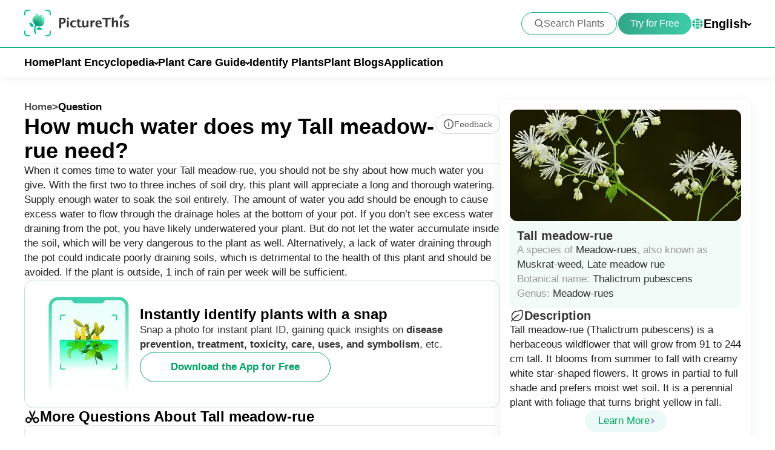

--- FILE ---
content_type: text/html
request_url: https://www.picturethisai.com/question/Thalictrum_pubescens-water3.html
body_size: 13980
content:
<!DOCTYPE html>
<html lang="en">
<head>
    <meta charset="utf-8" />
    <meta name="viewport" content="width=device-width, initial-scale=1.0, maximum-scale=1.0, user-scalable=0">
    <style>
        html,body,div,span,applet,object,iframe,h1,h2,h3,h4,h5,h6,p,blockquote,pre,a,abbr,acronym,address,big,cite,code,del,dfn,em,img,ins,kbd,q,s,samp,small,strike,strong,sub,sup,tt,var,b,u,i,center,dl,dt,dd,ol,ul,li,fieldset,form,label,legend,table,caption,tbody,tfoot,thead,tr,th,td,article,aside,canvas,details,embed,figure,figcaption,footer,header,hgroup,menu,nav,output,ruby,section,summary,time,mark,audio,video{margin:0;padding:0;border:0;font-size:100%;vertical-align:baseline}article,aside,details,figcaption,figure,footer,header,hgroup,menu,nav,section{display:block}body{line-height:1}ol,ul{list-style:none}blockquote,q{quotes:none}blockquote:before,blockquote:after,q:before,q:after{content:'';content:none}table{border-collapse:collapse;border-spacing:0}
        * {
            -webkit-font-smoothing: antialiased;
            box-sizing: border-box;
        }
        html,
        body {
            margin: 0px;
            height: 100%;
        }
        html {
            -webkit-tap-highlight-color: rgba(0, 0, 0, 0);
            font-size: 10px;
            font-family: SFProText-Regular, Arial, helvetica;
            color: #666666;
        }

        @media all and (max-width: 980px) {
            html {
                font-size: calc(100vw * (10 / 375));
            }
        }
        a {
            text-decoration: none;
        }
        img[src=""], img:not([src]){
            opacity: 0;
        }

        html{
            font-family: SFProText-Regular,helvetica;
            color: #666666;
        }


    </style>
<link rel="stylesheet" type="text/css" href="/wiki-static/name/0ea3493f8d31c4f9996e39467ef7990f/css/default/header_v2.css">
<meta http-equiv="Content-Type" content="text/html; charset=UTF-8" />
<meta name="viewport" content="width=device-width, initial-scale=1.0, maximum-scale=1.0, user-scalable=0">
<meta http-equiv="X-UA-Compatible" content="ie=edge">
<link rel="icon" href="/favicon.ico">
        <link rel="stylesheet" type="text/css" href="/wiki-static/name/0ea3493f8d31c4f9996e39467ef7990f/css/generated/question.css">


    <meta property="og:site_name" content="PictureThis">
    <meta property="og:url"
          content="https://www.picturethisai.com/question/Thalictrum_pubescens-water3.html">
        <meta property="og:image" content="https://www.picturethisai.com/wiki-image/1080/154141978248871956.jpeg">
    <meta property="og:title" content="How much water does my Tall meadow-rue need? - PictureThis">
    <meta property="og:description" content="When it comes time to water your Tall meadow-rue, you should not be shy about how much water you give. With the first two to three inches of soil dry, this plant will appreciate a long and thorough watering. Supply enough water to soak the soil entirely. The amount of water you add should be enough to cause excess water to flow through the drainage holes at the bottom of your pot. If you don’t see excess water draining from the pot, you have likely underwatered your plant. But do not let the water accumulate inside the soil, which will be very dangerous to the plant as well. Alternatively, a lack of water draining through the pot could indicate poorly draining soils, which is detrimental to the health of this plant and should be avoided. If the plant is outside, 1 inch of rain per week will be sufficient.">

    <title>How much water does my Tall meadow-rue need? - PictureThis</title>
    <meta name="description" content="When it comes time to water your Tall meadow-rue, you should not be shy about how much water you give. With the first two to three inches of soil dry, this plant will appreciate a long and thorough watering. Supply enough water to soak the soil entirely. The amount of water you add should be enough to cause excess water to flow through the drainage holes at the bottom of your pot. If you don’t see excess water draining from the pot, you have likely underwatered your plant. But do not let the water accumulate inside the soil, which will be very dangerous to the plant as well. Alternatively, a lack of water draining through the pot could indicate poorly draining soils, which is detrimental to the health of this plant and should be avoided. If the plant is outside, 1 inch of rain per week will be sufficient.">
    <meta name="keywords" content="How much water does my Tall meadow-rue need?, Tall meadow-rue">

    <link rel="canonical"
          href="https://www.picturethisai.com/question/Thalictrum_pubescens-water3.html"/>
            <link rel="alternate" hreflang="en"
                  href="https://www.picturethisai.com/question/Thalictrum_pubescens-water3.html"/>
                <link rel="alternate" hreflang="tw"
                      href="https://www.picturethisai.com/zh-tw/question/Thalictrum_pubescens-water3.html"/>
                <link rel="alternate" hreflang="ja"
                      href="https://www.picturethisai.com/ja/question/Thalictrum_pubescens-water3.html"/>
                <link rel="alternate" hreflang="es"
                      href="https://www.picturethisai.com/es/question/Thalictrum_pubescens-water3.html"/>
                <link rel="alternate" hreflang="fr"
                      href="https://www.picturethisai.com/fr/question/Thalictrum_pubescens-water3.html"/>
                <link rel="alternate" hreflang="de"
                      href="https://www.picturethisai.com/de/question/Thalictrum_pubescens-water3.html"/>
                <link rel="alternate" hreflang="ru"
                      href="https://www.picturethisai.com/ru/question/Thalictrum_pubescens-water3.html"/>
                <link rel="alternate" hreflang="pt"
                      href="https://www.picturethisai.com/pt/question/Thalictrum_pubescens-water3.html"/>
                <link rel="alternate" hreflang="it"
                      href="https://www.picturethisai.com/it/question/Thalictrum_pubescens-water3.html"/>
                <link rel="alternate" hreflang="ko"
                      href="https://www.picturethisai.com/ko/question/Thalictrum_pubescens-water3.html"/>
                <link rel="alternate" hreflang="nl"
                      href="https://www.picturethisai.com/nl/question/Thalictrum_pubescens-water3.html"/>
                <link rel="alternate" hreflang="ar"
                      href="https://www.picturethisai.com/ar/question/Thalictrum_pubescens-water3.html"/>
                <link rel="alternate" hreflang="ms"
                      href="https://www.picturethisai.com/ms/question/Thalictrum_pubescens-water3.html"/>
                <link rel="alternate" hreflang="th"
                      href="https://www.picturethisai.com/th/question/Thalictrum_pubescens-water3.html"/>
                <link rel="alternate" hreflang="sv"
                      href="https://www.picturethisai.com/sv/question/Thalictrum_pubescens-water3.html"/>
                <link rel="alternate" hreflang="pl"
                      href="https://www.picturethisai.com/pl/question/Thalictrum_pubescens-water3.html"/>
                <link rel="alternate" hreflang="id"
                      href="https://www.picturethisai.com/id/question/Thalictrum_pubescens-water3.html"/>
    <link rel="alternate" hreflang="x-default" href="https://www.picturethisai.com/"/>
</head>
<body>

<div class="mobile-header-wrap">
    <div class="mobile-header">
        <a href="/">
            <img data-src="/wiki-static/name/0ea3493f8d31c4f9996e39467ef7990f/img/icon/mobile_prod_icon.png" alt="PictureThis" class="mobile-header-logo" width="121" height="33">
        </a>
        <div class="mobile-btns">
            <img class="icon28" data-src="/wiki-static/name/0ea3493f8d31c4f9996e39467ef7990f/img/icon/icon_take photo.png" width="28" height="28"
                 alt="camera identify"
                 onclick="jumpToLink('/identify')">
            <div class="mobile-btn" onclick="jumpToDownload('tryforfree')">
                Try for Free
            </div>

            <img class="icon22" data-src="/wiki-static/name/0ea3493f8d31c4f9996e39467ef7990f/img/icon/icon_more@2x.png" alt="tab list" width="22" height="22"
                 onclick="displayRouter()">
        </div>
    </div>
    <div id="mobile_router" class="mobile-drop-list">
        <img data-src="/wiki-static/name/0ea3493f8d31c4f9996e39467ef7990f/img/icon/icon_close@2x.png" alt="PictureThis" class="mobile-drop-list-close icon24" width="24" height="24" onclick="displayRouter()">
        <div class="mobile-drop-list-item-wrap">
            <div class="mobile-drop-list-item">
                <a class="mobile-drop-list-item-text" href="/">
                    Home
                </a>
            </div>
        </div>
        <div class="mobile-drop-list-item-wrap">
            <div id="mobile_wiki_nav" class="mobile-drop-list-item" onclick="displayMobileNavList('mobile_wiki_nav', 'mobile_wiki_nav_list')">
                <div class="mobile-drop-list-item-text">
                    Plant Encyclopedia
                </div>
                <img data-src="/wiki-static/name/0ea3493f8d31c4f9996e39467ef7990f/img/icon/icon_allow.png" alt="arrow" class="icon20" width="20" height="20">
            </div>

            <div id="mobile_wiki_nav_list" class="mobile-drop-list-drop">
                    <a class="mobile-drop-list-drop-item" href="/wiki/plants">
                        Plants A-Z
                    </a>

                <a class="mobile-drop-list-drop-item" href="/wiki/toxic">
                    Toxic Plants
                </a>
                <a class="mobile-drop-list-drop-item" href="/wiki/weed">
                    Weeds
                </a>
                <a class="mobile-drop-list-drop-item" href="/region">
                    Plants by Region
                </a>

                    <a class="mobile-drop-list-drop-item" href="/question">
                        Plant Questions
                    </a>
                <a class="mobile-drop-list-drop-item" href="/wiki">
                    <div class="mobile-drop-list-drop-item-see-all">
                        See All
                    </div>
                    <img data-src="/wiki-static/name/0ea3493f8d31c4f9996e39467ef7990f/img/icon/icon_allow_right.png" alt="arrow" class="icon20" width="14" height="14">
                </a>
            </div>

        </div>
        <div class="mobile-drop-list-item-wrap">
            <div id="mobile_care_nav" class="mobile-drop-list-item mobile-drop-list-item-text-select" onclick="displayMobileNavList('mobile_care_nav', 'mobile_care_nav_list')">
                <div class="mobile-drop-list-item-text">
                    Plant Care Guide
                </div>
                <img data-src="/wiki-static/name/0ea3493f8d31c4f9996e39467ef7990f/img/icon/icon_allow.png" alt="arrow" class="icon20" width="20" height="20">
            </div>
            <div id="mobile_care_nav_list" class="mobile-drop-list-drop">
                <a class="mobile-drop-list-drop-item" href="/care/houseplants">
                    Houseplants
                </a>
                <a class="mobile-drop-list-drop-item" href="/care/gardenplants">
                    Garden Plants
                </a>
                <a class="mobile-drop-list-drop-item" href="/care/flower">
                    Flowers
                </a>
                <a class="mobile-drop-list-drop-item" href="/care/fruitsvegetables">
                    Fruits & Vegetables
                </a>
                <a class="mobile-drop-list-drop-item" href="/care">
                    <div class="mobile-drop-list-drop-item-see-all">
                        See All
                    </div>
                    <img data-src="/wiki-static/name/0ea3493f8d31c4f9996e39467ef7990f/img/icon/icon_allow_right.png" alt="arrow" class="icon20" width="14" height="14">
                </a>
            </div>
        </div>
        <div class="mobile-drop-list-item-wrap">
            <a class="mobile-drop-list-item" href="/identify">
                <div class="mobile-drop-list-item-text">

                    Identify Plants
                </div>
            </a>
        </div>
            <div class="mobile-drop-list-item-wrap">
                <a class="mobile-drop-list-item" href="/blog">
                    <div class="mobile-drop-list-item-text">
                        Plant Blogs
                    </div>
                </a>
            </div>
        <div class="mobile-drop-list-item-wrap">
            <a class="mobile-drop-list-item" href="/app">
                <div class="mobile-drop-list-item-text">
                    Application
                </div>
            </a>
        </div>

            <div class="mobile-drop-list-item-wrap">
                <div id="mobile_language_nav" class="mobile-drop-list-item" onclick="displayMobileNavList('mobile_language_nav', 'mobile_language_nav_list')">
                    <div class="mobile-drop-list-item-text">
                        English
                    </div>
                    <img data-src="/wiki-static/name/0ea3493f8d31c4f9996e39467ef7990f/img/icon/icon_allow.png" alt="arrow" class="icon20" width="20" height="20">
                </div>
                <div id="mobile_language_nav_list" class="mobile-drop-list-drop">
                                <div class="mobile-drop-list-drop-item mobile-drop-list-drop-item-cur" onclick="jumpToLanguage('en')">
                                    English
                                </div>
                                <div class="mobile-drop-list-drop-item" onclick="jumpToLanguage('zh-tw')">
                                    繁體中文
                                </div>
                                <div class="mobile-drop-list-drop-item" onclick="jumpToLanguage('ja')">
                                    日本語
                                </div>
                                <div class="mobile-drop-list-drop-item" onclick="jumpToLanguage('es')">
                                    Español
                                </div>
                                <div class="mobile-drop-list-drop-item" onclick="jumpToLanguage('fr')">
                                    Français
                                </div>
                                <div class="mobile-drop-list-drop-item" onclick="jumpToLanguage('de')">
                                    Deutsch
                                </div>
                                <div class="mobile-drop-list-drop-item" onclick="jumpToLanguage('ru')">
                                    Pусский
                                </div>
                                <div class="mobile-drop-list-drop-item" onclick="jumpToLanguage('pt')">
                                    Português
                                </div>
                                <div class="mobile-drop-list-drop-item" onclick="jumpToLanguage('it')">
                                    Italiano
                                </div>
                                <div class="mobile-drop-list-drop-item" onclick="jumpToLanguage('ko')">
                                    한국어
                                </div>
                                <div class="mobile-drop-list-drop-item" onclick="jumpToLanguage('nl')">
                                    Nederlands
                                </div>
                                <div class="mobile-drop-list-drop-item" onclick="jumpToLanguage('ar')">
                                    العربية
                                </div>
                                <div class="mobile-drop-list-drop-item" onclick="jumpToLanguage('sv')">
                                    Svenska
                                </div>
                                <div class="mobile-drop-list-drop-item" onclick="jumpToLanguage('pl')">
                                    Polskie
                                </div>
                                <div class="mobile-drop-list-drop-item" onclick="jumpToLanguage('th')">
                                    ภาษาไทย
                                </div>
                                <div class="mobile-drop-list-drop-item" onclick="jumpToLanguage('ms')">
                                    Bahasa Melayu
                                </div>
                                <div class="mobile-drop-list-drop-item" onclick="jumpToLanguage('id')">
                                    Bahasa Indonesia
                                </div>
                </div>
            </div>
    </div>
</div>
<div class="header-wrap">
    <div class="header-wrap-top">
        <div id="top_content" class="header-wrap-top-main">
            <a href="/">
                <img data-src="/wiki-static/name/0ea3493f8d31c4f9996e39467ef7990f/img/icon/prod_logo.png" alt="PictureThis" class="header-wrap-top-main-prod-icon" width="174" height="44">
            </a>
            <div class="header-wrap-top-main-content">

                    <div class="header-wrap-top-main-content-search-wrap"  onclick="topSearch()">
                        <img data-src="/wiki-static/name/0ea3493f8d31c4f9996e39467ef7990f/img/icon/search.png" alt="Search" class="header-wrap-top-main-content-search-wrap-icon" width="16" height="16">
                        <div class="header-wrap-top-main-content-search-wrap-text">
                            Search Plants
                        </div>
                    </div>
                    <div class="header-wrap-top-main-content-split-line"></div>
                <div class="header-wrap-top-main-content-download-btn" onclick="jumpToDownload('tryforfree')">
                    Try for Free
                </div>
                    <div class="header-wrap-top-main-content-language-select" id="languages_btn">
                        <img data-src="/wiki-static/name/0ea3493f8d31c4f9996e39467ef7990f/img/icon/global.png" alt="Global" class="icon20" width="20" height="20">
                        <div class="header-wrap-top-main-content-language-select-text">
                            English
                        </div>
                        <span class="drop-list-arrow-icon"></span>
                        <div id="language_nav" class="drop-list">
                                        <div class="drop-list-item drop-list-item-click"
                                             onclick="jumpToLanguage('en')">
                                            English

                                        </div>
                                        <div class="drop-list-item"
                                             onclick="jumpToLanguage('zh-tw')">
                                            繁體中文

                                        </div>
                                        <div class="drop-list-item"
                                             onclick="jumpToLanguage('ja')">
                                            日本語

                                        </div>
                                        <div class="drop-list-item"
                                             onclick="jumpToLanguage('es')">
                                            Español

                                        </div>
                                        <div class="drop-list-item"
                                             onclick="jumpToLanguage('fr')">
                                            Français

                                        </div>
                                        <div class="drop-list-item"
                                             onclick="jumpToLanguage('de')">
                                            Deutsch

                                        </div>
                                        <div class="drop-list-item"
                                             onclick="jumpToLanguage('ru')">
                                            Pусский

                                        </div>
                                        <div class="drop-list-item"
                                             onclick="jumpToLanguage('pt')">
                                            Português

                                        </div>
                                        <div class="drop-list-item"
                                             onclick="jumpToLanguage('it')">
                                            Italiano

                                        </div>
                                        <div class="drop-list-item"
                                             onclick="jumpToLanguage('ko')">
                                            한국어

                                        </div>
                                        <div class="drop-list-item"
                                             onclick="jumpToLanguage('nl')">
                                            Nederlands

                                        </div>
                                        <div class="drop-list-item"
                                             onclick="jumpToLanguage('ar')">
                                            العربية

                                        </div>
                                        <div class="drop-list-item"
                                             onclick="jumpToLanguage('sv')">
                                            Svenska

                                        </div>
                                        <div class="drop-list-item"
                                             onclick="jumpToLanguage('pl')">
                                            Polskie

                                        </div>
                                        <div class="drop-list-item"
                                             onclick="jumpToLanguage('th')">
                                            ภาษาไทย

                                        </div>
                                        <div class="drop-list-item"
                                             onclick="jumpToLanguage('ms')">
                                            Bahasa Melayu

                                        </div>
                                        <div class="drop-list-item"
                                             onclick="jumpToLanguage('id')">
                                            Bahasa Indonesia

                                        </div>
                        </div>
                    </div>
            </div>
        </div>
        <div id="top_search_wrap" class="top_nav_search">
            <img class="top_nav_search_icon" data-src="/wiki-static/name/0ea3493f8d31c4f9996e39467ef7990f/img/icon/icon_search@2x.png"
                 onclick="onSearch()">
            <div class="top_nav_search_warp">
                <input id="search" class="top_nav_search_input"
                       placeholder="Search"
                       oninput="searchInput(this)">
            </div>

            <img class="top_nav_search_icon" data-src="/wiki-static/name/0ea3493f8d31c4f9996e39467ef7990f/img/icon/icon_text_delete@3x.png"
                 onclick="topSearch()">
            <div id="searchList" class="search_result_list">
                <div id="searchListLoading">
                    <div class="search_loading_item">
                        <div class="search_loading_item_cover"></div>
                        <div class="search_loading_item_name">
                            <div class="search_loading_best_name"></div>
                            <div class="search_loading_la_name"></div>
                        </div>
                    </div>
                    <div class="search_loading_item">
                        <div class="search_loading_item_cover"></div>
                        <div class="search_loading_item_name">
                            <div class="search_loading_best_name"></div>
                            <div class="search_loading_la_name"></div>
                        </div>
                    </div>
                    <div class="search_loading_item">
                        <div class="search_loading_item_cover"></div>
                        <div class="search_loading_item_name">
                            <div class="search_loading_best_name"></div>
                            <div class="search_loading_la_name"></div>
                        </div>
                    </div>
                </div>
                <div id="searchListResult">

                </div>
            </div>
        </div>
    </div>

    <div class="header-wrap-navs">
        <div class="header-wrap-navs-item">
            <a class="header-wrap-navs-item-text" href="/">
                Home
            </a>
        </div>
        <div id="wiki_category" class="header-wrap-navs-item content-category">
            <div class="header-wrap-navs-item-text">
                Plant Encyclopedia
            </div>
            <span class="drop-list-arrow-icon"></span>
            <div id="wiki_category_nav" class="drop-list">
                    <a class="drop-list-item" href="/wiki/plants">
                        Plants A-Z
                    </a>

                <a class="drop-list-item" href="/wiki/toxic">
                    Toxic Plants
                </a>
                <a class="drop-list-item" href="/wiki/weed">
                    Weeds
                </a>
                <a class="drop-list-item" href="/region">
                    Plants by Region
                </a>

                    <a class="drop-list-item" href="/question">
                        Plant Questions
                    </a>
                <a class="see-all-btn"  href="/wiki">
                    <div class="see-all-btn-text">
                        See All
                    </div>
                    <img data-src="/wiki-static/name/0ea3493f8d31c4f9996e39467ef7990f/img/icon/icon_allow_right.png" alt="arrow" class="icon20" width="20" height="20">
                </a>
            </div>
        </div>
        <div id="care_category"  class="header-wrap-navs-item content-category">
            <div class="header-wrap-navs-item-text">
                Plant Care Guide
            </div>
            <span class="drop-list-arrow-icon"></span>
            <div id="care_category_nav" class="drop-list">
                <a class="drop-list-item" href="/care/houseplants">
                    Houseplants
                </a>
                <a class="drop-list-item" href="/care/gardenplants">

                    Garden Plants
                </a>
                <a class="drop-list-item" href="/care/flower">
                    Flowers
                </a>
                <a class="drop-list-item" href="/care/fruitsvegetables">
                    Fruits & Vegetables
                </a>
                <a class="see-all-btn" href="/care">
                    <div class="see-all-btn-text">
                        See All
                    </div>
                    <img data-src="/wiki-static/name/0ea3493f8d31c4f9996e39467ef7990f/img/icon/icon_allow_right.png" alt="arrow" class="icon20" width="20" height="20">
                </a>
            </div>
        </div>
        <div class="header-wrap-navs-item">
            <a class="header-wrap-navs-item-text" href="/identify">
                Identify Plants
            </a>
        </div>
            <div class="header-wrap-navs-item">
                <a class="header-wrap-navs-item-text" href="/blog">
                    Plant Blogs
                </a>
            </div>
        <div class="header-wrap-navs-item">
            <a class="header-wrap-navs-item-text" href="/app">
                Application
            </a>
        </div>
    </div>

</div>
<div id="top_mask" class="top-mask" onclick="topSearch()">

</div>

<div class="to-app-guide-popup">
    <div class="to-app-guide-popup-title">
        This page looks better in the app
    </div>
    <div class="to-app-guide-popup-links">
        <div id="pt_app_guide" class="to-app-guide-popup-link" onclick="openPictureThisApp()">
            <img data-src="/wiki-static/name/0ea3493f8d31c4f9996e39467ef7990f/img/default_v2/pt_icon.png" alt="picturethis icon"
                 class="to-app-guide-popup-icon" width="46px" height="46px">
            <div class="to-app-guide-popup-text">
                PictureThis
            </div>
            <div class="to-app-guide-popup-btn">
                Use App
            </div>
        </div>
        <div id="browser_continue" class="to-app-guide-popup-link" onclick="continueBrowser()">
            <img data-src="/wiki-static/name/0ea3493f8d31c4f9996e39467ef7990f/img/default_v2/icon_browser@3x.png" alt="picturethis icon"
                 class="to-app-guide-popup-icon" width="46px" height="46px">
            <div class="to-app-guide-popup-text">
                Browser
            </div>
            <div class="to-app-guide-popup-btn">
                Continue
            </div>
        </div>
    </div>

</div><div id="app"></div>
<script>
    window.MODULE = 'question';
    window.languageCode = 'en';
    window.lang = 'ENU';
    window.detail = "{\"faqId\":\"water3\",\"curFaq\":{\"id\":\"water3\",\"q\":\"How much water does my Tall meadow-rue need?\",\"a\":\"When it comes time to water your Tall meadow-rue, you should not be shy about how much water you give. With the first two to three inches of soil dry, this plant will appreciate a long and thorough watering. Supply enough water to soak the soil entirely. The amount of water you add should be enough to cause excess water to flow through the drainage holes at the bottom of your pot. If you don’t see excess water draining from the pot, you have likely underwatered your plant. But do not let the water accumulate inside the soil, which will be very dangerous to the plant as well. Alternatively, a lack of water draining through the pot could indicate poorly draining soils, which is detrimental to the health of this plant and should be avoided. If the plant is outside, 1 inch of rain per week will be sufficient.\"},\"mainImage\":{\"copyright\":{\"referral\":\"\",\"authorLink\":\"\",\"author\":\"\",\"licenseLink\":\"\",\"license\":\"\"},\"imageUrl\":\"/wiki-image/1080/154141978248871956.jpeg\"},\"displayName\":\"Tall meadow-rue\",\"scientificName\":\"Thalictrum pubescens\",\"faqLists\":[{\"id\":\"water0\",\"q\":\"What is the best way to water my Tall meadow-rue?\",\"a\":\"When watering the Tall meadow-rue, you should aim to use filtered water that is at room temperature. Filtered water is better for this plant, as tap water can contain particles that are harmful to its health. The reason that the water should be at room temperature or slightly warmer is that the Tall meadow-rue comes from a warm environment, and cold water can be somewhat of a shock to its system. Also, you should avoid overhead watering for this plant, as it can cause foliage complications. Instead, simply apply your filtered room temperature water to the soil until the soil is entirely soaked. Soaking the soil can be very beneficial for this plant as it moistens the roots and helps them continue to spread through the soil and collect the nutrients they need.\",\"link\":\"/question/Thalictrum_pubescens-water0.html\"},{\"id\":\"water1\",\"q\":\"What should I do if I water my Tall meadow-rue too much or too little?\",\"a\":\"Both overwatering and underwatering will be detrimental to the health of your Tall meadow-rue, but overwatering is a far more common issue. When this species receives too much water, its stems and leaves may begin to wilt and turn from green to yellow. Overwatering over a prolonged period may also lead to diseases such as root rot, mold, and mildew, all of which can kill your plant. Underwatering is far less common for the Tall meadow-rue, as this plant has decent drought tolerance. However, underwatering remains a possibility, and when it occurs, you can expect to find that the leaves of your Tall meadow-rue have become brittle and brown.   It is crucial that you notice the signs of overwatering as soon as possible when caring for your Tall meadow-rue. Some of the diseases that arise from overwatering, such as root rot, may not be correctable if you wait too long. If you see early signs of overwatering, you should reduce your watering schedule immediately. You may also want to assess the quality of soil in which your Tall meadow-rue grows. If you find that the soil drains very poorly, you should replace it immediately with a loose, well-draining potting mix. On the other hand, if you find signs that your Tall meadow-rue is receiving too little water, all you need to do is water more regularly until those signs have subsided.\",\"link\":\"/question/Thalictrum_pubescens-water1.html\"},{\"id\":\"water2\",\"q\":\"How often should I water my Tall meadow-rue?\",\"a\":\"If your plant is in a pot. The most precise way to decide whether your Tall meadow-rue needs water is to plunge your finger into the soil. If you notice that the first two to three inches of soil have become dry, it is time to add some water.   If you grow your Tall meadow-rue outdoors in the ground, you can use a similar method to test the soil. Again, when you find that the first few inches of soil have dried out, it is time to add water. During the spring and early fall, this method will often lead you to water this plant about once every week. When extremely hot weather arrives, you may need to increase your watering frequency to about twice or more per week. With that said, mature, well-established the Tall meadow-rue can show an admirable ability to withstand drought.\",\"link\":\"/question/Thalictrum_pubescens-water2.html\"},{\"id\":\"water4\",\"q\":\"How should I water my Tall meadow-rue at different growth stages?\",\"a\":\"The water needs of the Tall meadow-rue can change depending on growth stages as well. For example, when your Tall meadow-rue is in the first few years of its life, or if you have just transplanted it to a new growing location, you will need to give more water than usual. During both of those stages, your Tall meadow-rue will put a lot of energy towards sprouting new roots that will then support future growth. For those roots to perform their best, they need a bit more moisture than they would at a more mature phase. After a few seasons, your Tall meadow-rue will need much less water. Another growth stage in which this plant may need more water is during the bloom period. Flower development can make use of a significant amount of moisture, which is why you might need to give your Tall meadow-rue more water at this time.\",\"link\":\"/question/Thalictrum_pubescens-water4.html\"},{\"id\":\"water5\",\"q\":\"How should I water my Tall meadow-rue through the seasons?\",\"a\":\"The Tall meadow-rue will have its highest water needs during the hottest months of the year. During the height of summer, you may need to give this plant water more than once per week, depending on how fast the soil dries out. The opposite is true during the winter. In winter, your plant will enter a dormant phase, in which it will need far less water than usual. In fact, you may not need to water this plant at all during the winter months. However, if you do water during winter, you should not do so more than about once per month. Watering too much at this time will make it more likely that your Tall meadow-rue will contract a disease.\",\"link\":\"/question/Thalictrum_pubescens-water5.html\"},{\"id\":\"water6\",\"q\":\"What\'s the difference between watering my Tall meadow-rue indoors and outdoors?\",\"a\":\"It is most common to grow the Tall meadow-rue indoors for any gardener that does not live in temperate and tropical regions. Those gardeners should consider the fact that soil in a container can dry out a bit faster than ground soil. Also, the presence of drying elements such as air conditioning units can cause your Tall meadow-rue to need water on a more frequent basis as well. if you planted it outside. When that is the case, it’s likely you won’t need to water your Tall meadow-rue very much at all. If you receive rainfall on a regular basis, that may be enough to keep your plant alive. Alternatively, those who grow this plant inside will need to water it more often, as allowing rainwater to soak the soil will not be an option.\",\"link\":\"/question/Thalictrum_pubescens-water6.html\"}],\"questions\":[{\"tabTitle\":\"Watering\",\"tabKey\":\"Watering\",\"faqList\":[[{\"id\":\"water0\",\"q\":\"What is the best way to water my Tall meadow-rue?\",\"a\":\"When watering the Tall meadow-rue, you should aim to use filtered water that is at room temperature. Filtered water is better for this plant, as tap water can contain particles that are harmful to its health. The reason that the water should be at room temperature or slightly warmer is that the Tall meadow-rue comes from a warm environment, and cold water can be somewhat of a shock to its system. Also, you should avoid overhead watering for this plant, as it can cause foliage complications. Instead, simply apply your filtered room temperature water to the soil until the soil is entirely soaked. Soaking the soil can be very beneficial for this plant as it moistens the roots and helps them continue to spread through the soil and collect the nutrients they need.\",\"link\":\"/question/Thalictrum_pubescens-water0.html\"},{\"id\":\"water1\",\"q\":\"What should I do if I water my Tall meadow-rue too much or too little?\",\"a\":\"Both overwatering and underwatering will be detrimental to the health of your Tall meadow-rue, but overwatering is a far more common issue. When this species receives too much water, its stems and leaves may begin to wilt and turn from green to yellow. Overwatering over a prolonged period may also lead to diseases such as root rot, mold, and mildew, all of which can kill your plant. Underwatering is far less common for the Tall meadow-rue, as this plant has decent drought tolerance. However, underwatering remains a possibility, and when it occurs, you can expect to find that the leaves of your Tall meadow-rue have become brittle and brown.   It is crucial that you notice the signs of overwatering as soon as possible when caring for your Tall meadow-rue. Some of the diseases that arise from overwatering, such as root rot, may not be correctable if you wait too long. If you see early signs of overwatering, you should reduce your watering schedule immediately. You may also want to assess the quality of soil in which your Tall meadow-rue grows. If you find that the soil drains very poorly, you should replace it immediately with a loose, well-draining potting mix. On the other hand, if you find signs that your Tall meadow-rue is receiving too little water, all you need to do is water more regularly until those signs have subsided.\",\"link\":\"/question/Thalictrum_pubescens-water1.html\"}],[{\"id\":\"water2\",\"q\":\"How often should I water my Tall meadow-rue?\",\"a\":\"If your plant is in a pot. The most precise way to decide whether your Tall meadow-rue needs water is to plunge your finger into the soil. If you notice that the first two to three inches of soil have become dry, it is time to add some water.   If you grow your Tall meadow-rue outdoors in the ground, you can use a similar method to test the soil. Again, when you find that the first few inches of soil have dried out, it is time to add water. During the spring and early fall, this method will often lead you to water this plant about once every week. When extremely hot weather arrives, you may need to increase your watering frequency to about twice or more per week. With that said, mature, well-established the Tall meadow-rue can show an admirable ability to withstand drought.\",\"link\":\"/question/Thalictrum_pubescens-water2.html\"},{\"id\":\"water3\",\"q\":\"How much water does my Tall meadow-rue need?\",\"a\":\"When it comes time to water your Tall meadow-rue, you should not be shy about how much water you give. With the first two to three inches of soil dry, this plant will appreciate a long and thorough watering. Supply enough water to soak the soil entirely. The amount of water you add should be enough to cause excess water to flow through the drainage holes at the bottom of your pot. If you don’t see excess water draining from the pot, you have likely underwatered your plant. But do not let the water accumulate inside the soil, which will be very dangerous to the plant as well. Alternatively, a lack of water draining through the pot could indicate poorly draining soils, which is detrimental to the health of this plant and should be avoided. If the plant is outside, 1 inch of rain per week will be sufficient.\",\"link\":\"/question/Thalictrum_pubescens-water3.html\"}],[{\"id\":\"water4\",\"q\":\"How should I water my Tall meadow-rue at different growth stages?\",\"a\":\"The water needs of the Tall meadow-rue can change depending on growth stages as well. For example, when your Tall meadow-rue is in the first few years of its life, or if you have just transplanted it to a new growing location, you will need to give more water than usual. During both of those stages, your Tall meadow-rue will put a lot of energy towards sprouting new roots that will then support future growth. For those roots to perform their best, they need a bit more moisture than they would at a more mature phase. After a few seasons, your Tall meadow-rue will need much less water. Another growth stage in which this plant may need more water is during the bloom period. Flower development can make use of a significant amount of moisture, which is why you might need to give your Tall meadow-rue more water at this time.\",\"link\":\"/question/Thalictrum_pubescens-water4.html\"},{\"id\":\"water5\",\"q\":\"How should I water my Tall meadow-rue through the seasons?\",\"a\":\"The Tall meadow-rue will have its highest water needs during the hottest months of the year. During the height of summer, you may need to give this plant water more than once per week, depending on how fast the soil dries out. The opposite is true during the winter. In winter, your plant will enter a dormant phase, in which it will need far less water than usual. In fact, you may not need to water this plant at all during the winter months. However, if you do water during winter, you should not do so more than about once per month. Watering too much at this time will make it more likely that your Tall meadow-rue will contract a disease.\",\"link\":\"/question/Thalictrum_pubescens-water5.html\"}],[{\"id\":\"water6\",\"q\":\"What\'s the difference between watering my Tall meadow-rue indoors and outdoors?\",\"a\":\"It is most common to grow the Tall meadow-rue indoors for any gardener that does not live in temperate and tropical regions. Those gardeners should consider the fact that soil in a container can dry out a bit faster than ground soil. Also, the presence of drying elements such as air conditioning units can cause your Tall meadow-rue to need water on a more frequent basis as well. if you planted it outside. When that is the case, it’s likely you won’t need to water your Tall meadow-rue very much at all. If you receive rainfall on a regular basis, that may be enough to keep your plant alive. Alternatively, those who grow this plant inside will need to water it more often, as allowing rainwater to soak the soil will not be an option.\",\"link\":\"/question/Thalictrum_pubescens-water6.html\"}]],\"downloadConfig\":{\"key\":\"waterintake\",\"icon\":\"water_intake.png\",\"title\":\"Discover your plant\'s ideal water intake\",\"text\":\"Use our calculator to find out how much water your plants need for optimal health.\",\"btnText\":\"Download the App for Free\"}},{\"tabTitle\":\"Pruning\",\"tabKey\":\"Pruning\",\"faqList\":[[{\"id\":\"pruning0\",\"q\":\"When should I prune my Tall meadow-rue?\",\"a\":\"You can prune your Tall meadow-rue any time you notice dead, diseased, or damaged leaves during the growing season. Once you notice such a leave, locate an unwanted leaf, then follow its stem all the way to the bottom of petiole. Removing dead stems will increase the light and ventilation of the plant and help it to grow. You can cut its stem just above the soil’s surface to remove it. Such pruning can take place as needed during spring and summer. Also, this plant can bloom any time between spring and fall, and some gardeners choose to remove flower buds before they have a chance to open. Removing unopened flower buds allows this plant to focus most of its growing energy on its beautiful leaves. However, pruning in this manner does not necessarily influence the plant’s overall health. Cutting back should be done late in the winter to early spring. Ideally, you should wait until you see new basal growth before you cut off the dead and dried winter parts, to about 6 inches from the ground.\",\"link\":\"/question/Thalictrum_pubescens-pruning0.html\"},{\"id\":\"pruning1\",\"q\":\"How can I prune my Tall meadow-rue?\",\"a\":\"Pruning the Tall meadow-rue is as easy as waiting until you notice dead or damaged leaves on your plant. When you recognize these leaves, equip yourself with a pair of sharp and sterile hand pruning shears. Hand pruning shears will work best as larger tools like loppers will not be well suited to the precise cuts you need to make. Once you have a proper set of pruning tools, locate an unwanted leaf, then follow its stem all the way to the bottom of petiole. Removing dead stems will increase the light and ventilation of the plant and help it to grow. Cut the stem just above where it exits the soil to remove it entirely. If you wish to stop this plant from flowering, you can use the same pruning shears to remove any buds before they open. Finally, you may prefer to just trim off dead or damaged portions of the plant, including deadheading spent flowers, to keep it looking its best. This can be done at any time of year. Diseased or damaged stems should be cut right at the soil line and removed completely. Blooms should be cut off just below the flower head. Cutting back should be done late in the winter to early spring. Ideally, you should wait until you see new basal growth before you cut off the dead and dried winter parts to about 6 inches from the ground.\",\"link\":\"/question/Thalictrum_pubescens-pruning1.html\"}],[{\"id\":\"pruning2\",\"q\":\"What should I do after pruning my Tall meadow-rue?\",\"a\":\"All that is required of you once you have pruned your Tall meadow-rue is to clean up. Once you have pruned, deadheaded, or cut back your Tall meadow-rue, gather the bits you have cut off and discard them. If there are any diseased parts of the plant that you have pruned away, do not discard them with the rest of the pruned pieces. Diseased foliage should be disposed of. When watering after pruning, be careful not to touch the wound to prevent fungus from infecting the plant through the fresh wound. Placing Tall meadow-rue in a well-ventilated location will also help the wound to dry out and heal in time.\",\"link\":\"/question/Thalictrum_pubescens-pruning2.html\"},{\"id\":\"pruning3\",\"q\":\"Are there any tips for pruning my Tall meadow-rue?\",\"a\":\"For your major pruning, use sharp pruning sheers that will make clean cuts to avoid damaging your plants. As you are pruning your Tall meadow-rue, step back occasionally to check the appearance of the plant to make sure it has the shape you want and that you are pruning it symmetricaly. It is recommended that gloves and safety glasses be worn while pruning Tall meadow-rue.\",\"link\":\"/question/Thalictrum_pubescens-pruning3.html\"}],[{\"id\":\"pruning4\",\"q\":\"Are there any instructions for pruning my Tall meadow-rue?\",\"a\":\"Pruning is an important part of plant care and maintenance. Different plants have different pruning requirements. Some plants may need little to no pruning, while others may require more specific attention. Most plants should be pruned to remove damaged or unhealthy foliage. Other plants may be pruned to control their shape and size. Pruning may even be done to remove the flower heads of plants and stop them from self-seeding. Although some gardeners may find pruning a tedious task, it is a necessary evil and is an essential part of keeping your plants happy and healthy.\",\"link\":\"/question/Thalictrum_pubescens-pruning4.html\"}]],\"downloadConfig\":{\"key\":\"pruning\",\"icon\":\"care_pruning.png\",\"title\":\"Pruning made simple\",\"text\":\"Our easy-to-follow guides are helping your plants grow healthier and stronger in no time.\",\"btnText\":\"Download the App for Free\"}},{\"tabTitle\":\"Sunlight\",\"tabKey\":\"Sunlight\",\"faqList\":[[{\"id\":\"sun0\",\"q\":\"How many hours of sunlight does Tall meadow-rue need to grow?\",\"a\":\"Tall meadow-rue requires about 3-6 hours of direct sunlight each day to thrive. However, it also needs some shade during the hottest parts of the day to prevent sun damage. Morning sunlight is ideal for Tall meadow-rue, but it can also tolerate some afternoon sun if the temperature is not too hot. To provide the perfect balance of sunlight, try planting Tall meadow-rue in an area that gets partial sun, such as under a tree or on the east side of a building.\",\"link\":\"/question/Thalictrum_pubescens-sun0.html\"},{\"id\":\"sun1\",\"q\":\"What will happen if Tall meadow-rue doesn’t get enough sunlight?\",\"a\":\"If Tall meadow-rue is exposed to too much direct sunlight, its leaves may turn yellow, dry out, or even burn. You may also notice that the plant wilts or becomes stunted. To prevent sun damage, make sure to give Tall meadow-rue some shade during the hottest parts of the day. You can use a shade cloth or plant Tall meadow-rue near taller plants that can provide some natural shade.\",\"link\":\"/question/Thalictrum_pubescens-sun1.html\"}],[{\"id\":\"sun2\",\"q\":\"What will happen if Tall meadow-rue gets too much sunlight?\",\"a\":\"If Tall meadow-rue doesn\'t get enough sunlight, it may grow tall and lanky, with sparse foliage. The leaves may also turn yellow or pale green, indicating that the plant is not producing enough chlorophyll due to lack of sunlight. To remedy this, try moving Tall meadow-rue to a sunnier spot, or prune nearby foliage to allow more light to reach the plant.\",\"link\":\"/question/Thalictrum_pubescens-sun2.html\"}]],\"downloadConfig\":{\"key\":\"lightmeter\",\"icon\":\"img_lightmeter@2x.png\",\"title\":\"Optimize plant health with ideal lighting\",\"text\":\"Find the best spots for them to optimize their health, simply using your phone.\",\"btnText\":\"Download the App for Free\"}},{\"tabTitle\":\"Temperature\",\"tabKey\":\"Temperature\",\"faqList\":[[{\"id\":\"temperature0\",\"q\":\"What is the optimal temperature for Tall meadow-rue?\",\"a\":\"The best temperature for Tall meadow-rue depends on the time of year. There are two primary seasons to discuss for temperature: the growing season, and the dormancy season. During the growing season, once Tall meadow-rue has begun to sprout, the ideal temperature range should be anywhere from 65~80℉(18~27℃). Any colder than 15℉(-10℃), and the plant will suffer; its leaves may brown and wilt, but if this is a short cold snap, then Tall meadow-rue may be able to survive with some help.   During the warmer parts of the year, Tall meadow-rue will need to be similarly protected from temperatures that are too high. 95-105℉ (35-40℃) is the top of this plant’s temperature range, and anything above that will compromise the integrity of the foliage and blooms of Tall meadow-rue. Hotter temperatures can cause wilting, drooping, and even sunburn on the leaves, which can be difficult for Tall meadow-rue to recover from. There are quite a few ways to combat this issue that are quick and easy!\",\"link\":\"/question/Thalictrum_pubescens-temperature0.html\"},{\"id\":\"temperature1\",\"q\":\"Temperature requirements for first year or seedling Tall meadow-rue\",\"a\":\"If this is the first year of your Tall meadow-rue outside as a new plant, then it may need a little extra tending during the coldest months of the year. Not only can frost more severely damage a first-year Tall meadow-rue, but it can also prevent it from growing back as a healthy plant come spring. This plant needs to be kept at 40℉(5℃) or above when they’re not yet established, which can be done either by bringing your Tall meadow-rue inside for a month or two, or putting up mulch or fabric barriers that protect from frost damage.   It’s also a good idea to plant Tall meadow-rue in a shadier spot during the first year or two, as smaller and weaker plants have a more difficult time maintaining their own temperatures in the heat. First-year Tall meadow-rue should receive no more than five hours of direct sunlight per day, particularly if the ambient daytime temperature gets above 80℉(27℃). Shadecloth and frequent watering or misting are the keys to summer heat control.\",\"link\":\"/question/Thalictrum_pubescens-temperature1.html\"}],[{\"id\":\"temperature2\",\"q\":\"How can I protect Tall meadow-rue from extreme temperatures?\",\"a\":\"If cold temperatures (below 15℉(-10℃)) do occur during the growing season, there are a few measures you can take to help protect Tall meadow-rue from frost or cold damage. If you’re growing Tall meadow-rue in a container, then the container can simply be brought inside in bright, indirect light until the temperatures rise up over the lower threshold again. Another option that’s better suited for ground-planted Tall meadow-rue is to use mulch or horticultural fabric to create an insulated barrier around the plant, which will protect the plant from frost and cold wind.   For temperatures that are hotter than 80℉(27℃) in the shade during the day, be careful to only expose Tall meadow-rue to six hours or less of sunlight per day, preferably in the morning hours. Putting up shade cloth, or a fine plastic mesh, can help reduce the amount of direct sunlight that hits the plant during the hottest parts of the day. You can also install a misting system that allows for a slow release of cooling mist around the base of the plant during the day to lower ground temperatures.\",\"link\":\"/question/Thalictrum_pubescens-temperature2.html\"},{\"id\":\"temperature3\",\"q\":\"Dormant season temperature recommendations for Tall meadow-rue\",\"a\":\"During the cold winter months, Tall meadow-rue needs a certain measure of cold in order to stay in dormancy until it’s time to sprout. Sprouting too early, that is before the danger of the last frost has passed, can be fatal to Tall meadow-rue, especially if it’s already had a head start when the frost hits. Winter temperatures should ideally stay below 32℉(0℃), but if they get up to 40℉(5℃), everything will be just fine.   An unexpected warm spell during the cold months, which can happen in more temperate climates like woodland rainforests, can trigger a premature sprout from Tall meadow-rue. In this case, if there’s still imminent danger of frost, you may want to try covering it with clear plastic on stakes so that the cold has less of a chance of damaging the new sprout. This setup can be removed when the danger of frost has passed. Occasionally, Tall meadow-rue will be able to resprout at the correct time without any help, but this method increases the chances of a successful second sprouting.\",\"link\":\"/question/Thalictrum_pubescens-temperature3.html\"}]],\"downloadConfig\":{\"key\":\"temperature\",\"icon\":\"img_temperature@2x.png\",\"title\":\"Unlock Each Plant\'s Perfect Climate\",\"text\":\"Use our app to find the ideal temperature for your plants to flourish all year round.\",\"btnText\":\"Download the App for Free\"}},{\"tabTitle\":\"Fertilizing\",\"tabKey\":\"Fertilizing\",\"faqList\":[[{\"id\":\"fertilizer0\",\"q\":\"Why do I need to fertilize my Tall meadow-rue?\",\"a\":\"The leaves of the Tall meadow-rue comprise most of its main structure, and fertilization is one of the most impactful ways that you can ensure that those leaves look great while also serving their function. Proper fertilization will help your Tall meadow-rue hold leaves with consistent color and a healthy texture.   Fertilization also works below the soil\'s surface to help your Tall meadow-rue generate new roots and maintain the roots that are already part of the root system. This means that fertilization will not just keep your plant healthy now, but it will also help your plant be better capable of absorbing soil nutrients in the future.\",\"link\":\"/question/Thalictrum_pubescens-fertilizer0.html\"},{\"id\":\"fertilizer1\",\"q\":\"When is the best time to fertilize my Tall meadow-rue?\",\"a\":\"If you grow your Tall meadow-rue outdoors each year, this perennial plant will send new growth shooting out in early spring. The emergence of those leaves is a sign that the time is right to begin fertilization for the year.   Often, a Tall meadow-rue will perform just fine with a single application of fertilizer when the spring arrives. However, if you wish to maximize the growth of your Tall meadow-rue, you can repeat the feeding multiple times throughout the spring and early summer. If you choose this route, you can feed your Tall meadow-rue about once every month to a month and a half.\",\"link\":\"/question/Thalictrum_pubescens-fertilizer1.html\"}],[{\"id\":\"fertilizer2\",\"q\":\"When should I avoid fertilizing my Tall meadow-rue?\",\"a\":\"In the late fall and winter, your Tall meadow-rue will enter a dormant phase in which it will no longer produce new growth. At this time, you should avoid fertilizing your Tall meadow-rue. If you choose to fertilize multiple times during spring and summer, you should begin reducing your fertilization rate as summer approaches, as your Tall meadow-rue \'s growth rate will also slow.   Overall, it is never a wise choice to fertilize your Tall meadow-rue during times when the weather is unseasonably hot or when the soil is extraordinarily dry. Fertilizing in either of those cases can stress your Tall meadow-rue and cause it to perish prematurely.\",\"link\":\"/question/Thalictrum_pubescens-fertilizer2.html\"},{\"id\":\"fertilizer3\",\"q\":\"What type of fertilizer does my Tall meadow-rue need?\",\"a\":\"Fortunately, choosing the best fertilizer for a Tall meadow-rue is a very straightforward task. These plants will thrive on a general-purpose garden fertilizer that has equal amounts of nitrogen, phosphorus, and potassium. A fertilizer that has a ratio of 10-10-10 or something similar will be very effective. When in doubt, be sure to avoid fertilizers that have high amounts of nitrogen.   Most of the best fertilizer for a Tall meadow-rue will come in a granular form. These fertilizers should be slow-release and will be very easy to apply to the soil. It can also be helpful to feed your Tall meadow-rue using an organic soil amendment such as compost.\",\"link\":\"/question/Thalictrum_pubescens-fertilizer3.html\"}],[{\"id\":\"fertilizer4\",\"q\":\"How do I fertilize my Tall meadow-rue?\",\"a\":\"Wait until your Tall meadow-rue has just barely poked its first leaves through the soil\'s surface in early spring. Once you see that sign, apply a granular slow-release fertilizer with a balanced formula to the soil that surrounds the base of your Tall meadow-rue.   You can repeat a similar process later in the season if you choose. When reapplying fertilizer to a Tall meadow-rue, you should, again, apply the fertilizer to the soil at the base of the plant rather than to the plant itself. At times, this may require you to move some leaves out of the way to access the soil above the roots. It\'s also often a good choice to water your Tall meadow-rue before and after you feed it.\",\"link\":\"/question/Thalictrum_pubescens-fertilizer4.html\"},{\"id\":\"fertilizer5\",\"q\":\"What happens if I fertilize my Tall meadow-rue too much?\",\"a\":\"The Tall meadow-rue doesn\'t necessarily need to receive high volumes of fertilizer each year, which means overfertilization is entirely possible. If you overfertilize your Tall meadow-rue, you will likely notice first that the leaves have turned brown.   Overfertilization of Tall meadow-rue is especially common if you use a fertilizer that has higher concentrations of nitrogen. High nitrogen content will likely cause the leaves of your Tall meadow-rue to become discolored, lose much of their moisture, and begin curling at the margins. Many gardeners avoid such complications by limiting fertilization of their Tall meadow-rue to once per year in early spring.\",\"link\":\"/question/Thalictrum_pubescens-fertilizer5.html\"}]],\"downloadConfig\":{\"key\":\"fertilize\",\"icon\":\"fertilization.png\",\"title\":\"Smart Fertilization for Lush Growth\",\"text\":\"Discover the right fertilizer and care tips, ensuring your plants flourish throughout each season.\",\"btnText\":\"Download the App for Free\"}}],\"downloadConfig\":{\"key\":\"instantlyidentify\",\"icon\":\"Instantly_identify.png\",\"title\":\"Instantly identify plants with a snap\",\"text\":\"Snap a photo for instant plant ID, gaining quick insights on <b>disease prevention, treatment, toxicity, care, uses, and symbolism<\/b>, etc.\",\"btnText\":\"Download the App for Free\"},\"detail\":{\"otherCommonName\":\"Muskrat-weed, Late meadow rue\",\"des\":\"<html>\\n <head><\/head>\\n <body>\\n  <div>\\n   Tall meadow-rue (Thalictrum pubescens) is a herbaceous wildflower that will grow from 91 to 244 cm tall. It blooms from summer to fall with creamy white star-shaped flowers. It grows in partial to full shade and prefers moist wet soil. It is a perennial plant with foliage that turns bright yellow in fall.\\n  <\/div> \\n <\/body>\\n<\/html>\",\"gardenFieldValue\":\"\",\"parentNameType\":\"Genus\",\"parentDisplayName\":\"Meadow-rues\",\"displayGenus\":\"A species of  <span>Meadow-rues<\/span>\"},\"allowLanguages\":[]}";
    window.translations = "{\"Home\":\"Home\",\"footerAppintroText\":\"PictureThis offers a powerful plant identifier to identify flowers, leaves, trees, herbs, and more in seconds! You’ll also develop your green thumb, get personalized gardening tips, and become a gardening expert!\",\"privacypolicy\":\"But first, cookies\",\"privacyText1\":\"We use necessary cookies to make the website work.\\\\nWe\'d like to use other cookies to improve and personalize your visit, tailor ads you see, and analyze website traffic, but only if you accept. See “Cookies Setting” for more information, or read our Privacy Policy.\",\"privacyText2\":\"Cookies Setting\",\"privacypolicyaccept\":\"Accept All Cookies\",\"privacypolicymanage\":\"Manage Cookies\",\"pagelooksbetterinapp\":\"This page looks better in the app\",\"open\":\"Open\",\"websitefooter_joincommunity_title\":\"Join Community\",\"HeadAppintroText1\":\"Categories\",\"HeadAppintroText2\":\"Plant Encyclopedia\",\"HeadAppintroText3\":\"Plant Care Guide\",\"carepositioningnavigation_about_text\":\"About\",\"premium_priceskuagreement_text_bd1\":\"Terms of Use\",\"premium_priceskuagreement_text_bd2\":\"Privacy Policy\",\"webh5_privacypolicy_text_cookiessetting\":\"Cookies Setting\",\"carepositioningnavigation_faq_text\":\"FAQ\",\"webarticle_continue_title_text\":\"Continue reading in our app - it\'s better\",\"webarticle_continue_subtitle1_text\":\"A database of 400000+ plants\",\"webarticle_continue_subtitleand_text\":\"and\",\"webarticle_continue_subtitle2_text\":\"unlimited guides at your fingertips...\",\"webpremium_title_text\":\"Your Ultimate Guide to Plants\",\"webpremium_subtitle_text\":\"Identify grow and nurture the better way!\",\"subscription_text_text1\":\"17,000 local species +400,000 global species studied\",\"subscription_text_text2\":\"Nearly 5 years of research\",\"subscription_text_text3\":\"80+ scholars in botany and gardening\",\"DOWNLOAD_DESCRIPTION\":\"Botanist in your pocket\",\"DOWNLOAD_QR_DESCRIPTION\":\"Scan QR code to download\",\"webdownload_QRcode_text\":\"Scan the QR code with your phone camera to download the app\",\"downloadapp_btndownload_text\":\"Download the App for Free\",\"downloadapp_allplantcaretypes_title\":\"Cultivate a Thriving Garden with %s Guidance\",\"downloadapp_caretipsandtricks_text\":\"Keep your plants happy and healthy with our guide to watering, lighting, feeding and more!\",\"feedbackwebsite_feedback_title\":\"Feedback\",\"feedbackwebsite_ilike_text\":\"I Like This Content\",\"feedbackwebsite_idislike_text\":\"I Dislike This Content\",\"feedbackwebsite_contenterror_text\":\"Error in Content\",\"feedbackwebsite_poorcontent_text\":\"Poor content, errors, etc.\",\"feedbackwebsite_suggestions_text\":\"Suggestions\",\"feedbackwebsite_elsecanimprove_text\":\"Let us know how else we could improve on this section.\",\"feedbackh5_suggestions_text\":\"Help us make it better\",\"feedbackwebsite_submit_text\":\"Submit\",\"feedbackh5_inputtips_text\":\"Please explain the issue\",\"feedback_thanksforshare_text\":\"Thank you for sharing your feedback!\",\"learnMore\":\"Learn More\",\"encyclopediabyregion_instantlyidentify_title\":\"Instantly identify plants with a snap\",\"downloadapp_caredisease_title\":\"Plant disease auto-diagnose & prevention\",\"encyclopediabyregion_fulltipsandticks_title\":\"Get full care tips and tricks for your plants\",\"encyclopediabyregion_toxicaroundyou_title\":\"Identify toxic plants around you\",\"encyclopediabyregion_reasontochoose_title\":\"Discover 4 Exciting Reasons to Choose %s\",\"wiki_appdownloadbotanist_text\":\"A Botanist in Your Pocket\",\"encyclopediaask_fulltipsandticks_text\":\"Snap a photo for instant plant ID, gaining quick insights on disease prevention, treatment, toxicity, care, uses, and symbolism, etc.\",\"encyclopediaask_fulltipsandticks_text_bd\":\"disease prevention, treatment, toxicity, care, uses, and symbolism\",\"encyclopediabyregion_travelbeauty_title\":\"Discover Nature\'s Beauty with PictureThis on Your Travels!\",\"encyclopediabyregion_travelbeauty_text\":\"Identify and learn about local plants in your travel destination.\",\"Question\":\"Question\",\"care_faqmorequesabouttab_text\":\"More Questions About Tall meadow-rue\",\"care_faqotherquesabouttab_text\":\"Other Questions About Tall meadow-rue\",\"care_subhowtocarefor_title\":\"%1$s, also known as %2$s\",\"WEBSITE_LA_NAME\":\"Botanical name\",\"Description\":\"Description\",\"GardenUse\":\"Garden Use\"}";
    window.fields = "{}";
    window.staticUrl = "/wiki-static/name/0ea3493f8d31c4f9996e39467ef7990f/";
</script>

<script>
    var languageCode = 'en';
    var externalLanguageCode = '0';
    var plantUid = 'ze6b11fr';
    var defaultLanguageCode = 'ENU';
</script>

<script src="/wiki-static/name/0ea3493f8d31c4f9996e39467ef7990f/js/default/jquery.js"></script>
<script src="/wiki-static/name/0ea3493f8d31c4f9996e39467ef7990f/js/default/tracking.js"></script>
<script src="/wiki-static/name/0ea3493f8d31c4f9996e39467ef7990f/js/default/common_load.js"></script>
<script src="/wiki-static/name/0ea3493f8d31c4f9996e39467ef7990f/js/default/react.js"></script>
    <script src="/wiki-static/name/0ea3493f8d31c4f9996e39467ef7990f/js/generated/question.js"></script>
</body>
</html>


--- FILE ---
content_type: text/css
request_url: https://www.picturethisai.com/wiki-static/name/0ea3493f8d31c4f9996e39467ef7990f/css/default/header_v2.css
body_size: 2373
content:
*{--theme-color:#1bb38d;--theme-color2:#00a362;--top-shadow:0 .5rem 2.2rem 0 rgba(204,217,213,0.2);--name-card-bg:#f3fbf9;--border-left:#5bc59b;--species-learn-more-btn:linear-gradient(270deg,#3ecca8 0,#32a689 98%);--foot-bg:#edfaf7;--foot-btn-bg:linear-gradient(270deg,#3ecca8 0,#32a689 98%);--foot-btn-shadow:0 5px 13px 0 rgba(58,192,180,0.3);--privacy-footer-shadow:0 -0.3rem .7rem 0 rgba(204,217,213,0.2);--title-family:SFProText-Medium,helvetica;--title-color:#333}.icon20{width:20px;height:20px}.icon18{width:18px;height:18px}.icon24{width:24px;height:24px}.icon28{width:28px;height:28px}.icon26{width:26px;height:26px}.icon22{width:22px;height:22px}.icon14{width:14px;height:14px}.icon25{width:25px;height:25px}.header-wrap{display:flex;flex-direction:column;width:100%;align-items:center;position:fixed;top:0;left:0;z-index:998;background:#fff;box-shadow:0 2px 10px 0 rgba(169,183,179,0.20)}.header-wrap-top{width:100%;border-bottom:1px solid var(--theme-color2);padding:16px 0;display:flex;justify-content:center}.header-wrap-top-main{width:1200px;display:flex;align-items:center;justify-content:space-between}.header-wrap-top-main-prod-icon{width:174px;height:44px}.header-wrap-top-main-content{display:flex;gap:24px;align-items:center}.header-wrap-top-main-content-search-wrap{display:flex;align-items:center;gap:4px;border-radius:30px;border:1px solid #00a87e;background:#FFF;padding:7px 20px;cursor:pointer}.header-wrap-top-main-content-search-wrap-icon{width:16px;height:16px}.header-wrap-top-main-content-search-wrap-text{color:#666;font-size:16px;font-weight:500;line-height:22px}.header-wrap-top-main-content-split-line{width:2px;height:19px;border-radius:2px;background:#d7e2df}.header-wrap-top-main-content-download-btn{border-radius:23px;background:linear-gradient(270deg,#3ecca8 .18%,#32a689 98.22%);padding:7px 20px;color:#FFF;font-size:16px;font-weight:500;line-height:22px;cursor:pointer}.header-wrap-top-main-content-language-select{display:flex;align-items:center;gap:6px;cursor:pointer;position:relative}.header-wrap-top-main-content-language-select-text{color:#000;font-size:20px;font-weight:700;line-height:22px}.header-wrap-top-main-content-language-select{color:var(--theme-color)}.header-wrap-top-main-content-language-select .header-wrap-top-main-content-language-select-icon{transform:rotate(180deg)}.drop-list{top:22px;position:absolute;box-sizing:border-box;font-size:16px;background-color:#fff;color:rgba(0,0,0,.85);box-shadow:0 10px 43px rgba(0,0,0,0.1);font-weight:normal;display:none;outline:unset;z-index:10;border-radius:12px;padding:10px 20px}.drop-list-arrow-icon{width:6px;height:6px;border-left:2px solid #000;border-top:2px solid #000;transform:rotate(225deg)}.list-btn-wrap-hover .drop-list-arrow-icon{border-left:2px solid var(--theme-color);border-top:2px solid var(--theme-color);transform:rotate(45deg);margin-top:6px}.list-btn-wrap-hover .header-wrap-top-main-content-language-select-text,.list-btn-wrap-hover .header-wrap-navs-item-text{color:var(--theme-color)!important}.drop-list-item{box-sizing:border-box;padding:12px 0;text-align:left;cursor:pointer;border-radius:2px;display:block;color:#000}.see-all-btn{display:flex;align-items:center;gap:2px;cursor:pointer;padding:12px 0}.see-all-btn-text{color:var(--theme-color);font-size:18px;font-weight:500;line-height:22px}.drop-list-item:hover{color:var(--theme-color)}.drop-list-item-click{color:var(--theme-color)}.content-category{cursor:pointer}.content-category .drop-list-item{white-space:nowrap;word-break:keep-all}.content-category .drop-list{top:22px}.header-wrap-top-main-content-language-select-icon-2{width:16px;height:16px}.header-wrap-navs{padding:12px 0;width:1200px;display:flex;gap:60px}.header-wrap-navs-item{display:flex;gap:4px;align-items:center;position:relative}.header-wrap-navs-item-text{color:#000;font-size:18px;font-weight:700;line-height:24px}.header-wrap-navs-item-text:hover{color:var(--theme-color)}.top_nav_search{width:30rem;position:relative;box-sizing:border-box;align-items:center;display:none;height:4.3rem}.top_nav_search_icon{width:2.3rem;height:2.3rem;cursor:pointer}.top-mask{display:none;width:100vw;height:calc(100vh - 7.3rem);opacity:.4;position:fixed;top:7.3rem;background:#999;z-index:997}#search_clear{display:none}.top_nav_search_warp{flex:1;margin:0 1.6rem}.top_nav_search_input{border:0;font-size:2rem;font-weight:500;width:100%;color:#333;margin:0 auto;border-bottom:1px solid #e3e3e3;padding:0 .8rem 1rem .8rem}.top_nav_search_input::-webkit-input-placeholder{color:#333}.top_nav_search_input::-moz-placeholder{color:#333}.top_nav_search_input:-ms-input-placeholder{color:#333}.top_nav_search_input:focus{outline:0}.search_result_list{top:5.6rem;position:absolute;background:#fff;border-radius:1.4rem;box-shadow:0 .5rem 2.2rem 0 rgba(184,204,199,0.25);padding:2rem;box-sizing:border-box;left:0;width:100%;display:none;z-index:8}.search_result_item{display:flex;align-items:center;margin-top:1.5rem;cursor:pointer}.search_result_list .search_result_item:first-child{margin-top:0}.search_result_item_cover{width:4.2rem;height:4.2rem;object-fit:cover;border-radius:.8rem}.search_result_item_name{margin-left:1rem;flex:1}.search_result_best_name{font-size:1.4rem;font-weight:500}.search_result_best_name span{color:var(--theme-color)}.search_result_la_name{font-style:italic;font-size:1.4rem;color:#999;margin-top:.4rem}.mobile_search{padding:7.2rem 1.6rem 0 1.6rem;width:100%;box-sizing:border-box;display:none;align-items:center}.search_loading_item{display:flex;align-items:center;margin-top:1.5rem}.search_loading_item:first-child{margin-top:0}.search_loading_item_cover{width:4.2rem;height:4.2rem;border-radius:.8rem;background:#f0f5f4}.search_loading_item_name{flex:1;margin-left:1rem}.search_loading_best_name{width:8.8rem;height:1.2rem;background:#f0f5f4;border-radius:.6rem}.search_loading_la_name{width:15.8rem;height:1.2rem;background:#f0f5f4;border-radius:.6rem;margin-top:1rem}.mobile-header-wrap{display:none;flex-direction:column;position:fixed;width:100%;left:0;top:0;background:#fff;z-index:999}.mobile-header{display:flex;justify-content:space-between;align-items:center;padding:14px 12px;width:100%;box-sizing:border-box;border-bottom:1px solid #edf2f1}.mobile-header-logo{width:121px;height:33px}.mobile-btns{display:flex;gap:12px;align-items:center}.mobile-btn{border-radius:15px;background:linear-gradient(270deg,#3ecca8 .18%,#32a689 98.22%);padding:5px 13px;color:#FFF;font-size:14px;font-weight:500;line-height:18px}.mobile-drop-list{height:calc(100vh - 62px);display:flex;flex-direction:column;padding:44px 24px 80px 24px;width:100%;box-sizing:border-box;position:relative;overflow-y:scroll;display:none;z-index:1004}.mobile-drop-list::-webkit-scrollbar{display:none}.mobile-drop-list-close{position:fixed;right:24px;top:72px}.mobile-drop-list-item-wrap{display:flex;flex-direction:column;border-bottom:1px solid #edf2f1}.mobile-drop-list-item{display:flex;align-items:center;padding:16px 0}.mobile-drop-list-item-text{flex:1;color:#1a1a1a;font-size:18px;font-weight:700}.mobile-drop-list-item-text-select .icon20{transform:rotate(180deg)}.mobile-drop-list-drop{display:none;flex-direction:column;gap:16px;padding:0 0 16px 0}#mobile_care_nav_list{display:flex}.mobile-drop-list-drop-item{display:flex;align-items:center;gap:2px;color:#000;font-size:14px;font-weight:500;line-height:20px}.mobile-drop-list-drop-item-cur{color:var(--theme-color)}.mobile-drop-list-drop-item-see-all{font-size:14px;font-weight:500;line-height:20px;color:#00a362}@media(max-width:980px){.header-wrap{display:none}.mobile-header-wrap{display:flex}}.to-app-guide-popup{position:fixed;z-index:1005;left:0;bottom:0;border-radius:2rem 2rem 0 0;background:white;width:100%;box-sizing:border-box;box-shadow:0 -1px 10px rgba(0,0,0,0.25);padding:1.6rem 1.6rem 3.2rem 1.6rem;display:none}.to-app-guide-popup-title{font-weight:700;font-size:1.6rem;line-height:2.2rem;color:#333;text-align:center}.to-app-guide-popup-links{margin-top:1.3rem}.to-app-guide-popup-link{display:flex;align-items:center}.to-app-guide-popup-icon{width:4.6rem;height:4.6rem}.to-app-guide-popup-text{flex:1;margin:0 1rem;font-weight:600;font-size:1.4rem;line-height:1.8rem;color:#000}.to-app-guide-popup-btn{width:10.8rem;height:3.6rem;display:flex;align-items:center;justify-content:center;background:var(--foot-btn-bg);border-radius:1.8rem;font-weight:500;font-size:1.4rem;line-height:1.8rem;color:#fff}.to-app-guide-popup-link+.to-app-guide-popup-link{margin-top:1.6rem}.to-app-guide-popup-link+.to-app-guide-popup-link .to-app-guide-popup-btn{background:#ebecee;color:#000}.foot-fix{display:none}.iframe_foot{border:0;width:calc(100vw - 2rem);height:40rem;margin-bottom:-1rem}.bottom-download-wrap{display:flex;align-items:center;border-radius:1.2rem 1.2rem 0 0;box-shadow:0 -1px 10px rgba(0,0,0,0.25);padding:1.6rem;box-sizing:border-box;background:var(--foot-bg)}.bottom-download-wrap-text{font-size:1.4rem;line-height:1.8rem;color:#333;font-weight:700;flex:1}.bottom-download-wrap-btn{background-image:var(--foot-btn-bg);box-shadow:var(--foot-btn-shadow);border-radius:1.8rem;text-align:center;padding:.9rem 2.5rem;font-size:15px;color:#fff;font-weight:500;text-decoration:none;margin-left:1rem}@media(max-width:980px){.iframe_foot{height:58rem;width:100vw}.foot-fix{position:fixed;bottom:-1px;width:100%;z-index:1003;display:block}.foot-fix>.download-wrap{display:flex;padding:1.6rem;box-sizing:border-box;justify-content:space-between;align-items:center;background:var(--foot-bg)}.foot-download{height:4.3rem}.foot-btn{background-image:var(--foot-btn-bg);box-shadow:var(--foot-btn-shadow);border-radius:1.8rem;text-align:center;padding:.9rem 1.8rem;font-size:15px;color:#fff;font-weight:500;text-decoration:none}.en-bottom-download-wrap{display:flex;align-items:center;border-radius:12px 12px 0 0;border:0;background:#edfaf7;box-shadow:0 -1px 10px 0 rgba(0,0,0,0.25);gap:22px;padding:12px 12px 32px 12px}.en-bottom-download-wrap-left{display:flex;align-items:center;gap:10px;flex:1}.en-bottom-download-wrap-left-icon{width:40px;height:40px}.en-bottom-download-wrap-left-content{display:flex;flex-direction:column;gap:6px;align-items:flex-start;flex:1}.en-bottom-download-wrap-left-content-text-1{display:flex;align-items:center;gap:5px}.en-bottom-download-wrap-left-content-text-1-icon{width:106px;height:21px}.en-bottom-download-wrap-left-content-text-1-text{color:#555;font-size:15px;font-style:normal;font-weight:700;line-height:20px}.en-bottom-download-wrap-left-content-text-2{color:#555;font-size:15px;font-style:normal;font-weight:500;line-height:20px}.en-bottom-download-wrap-btn{border-radius:40px;background:#00834b;box-shadow:0 5px 13px 0 rgba(58,192,180,0.30);padding:10px 18px;color:#FFF;font-size:18px;font-style:normal;font-weight:500;line-height:24px}}

--- FILE ---
content_type: text/css
request_url: https://www.picturethisai.com/wiki-static/name/0ea3493f8d31c4f9996e39467ef7990f/css/generated/question.css
body_size: 9749
content:
@media screen and (min-width: 981px){.main-content{width:100%;min-width:1200px;display:flex;flex-direction:column;align-items:center;padding:40px 0;gap:50px}.main-content .main-content-wrap{width:1200px;display:flex;align-items:flex-start;gap:60px}.main-content .main-content-wrap .left-content{display:flex;flex-direction:column;gap:30px;flex:1}.main-content .main-content-wrap .left-content .faq-wrap{display:flex;flex-direction:column;gap:30px}.main-content .main-content-wrap .left-content .faq-wrap .faq-wrap-title-wrap{display:flex;gap:8px;align-items:flex-start}.main-content .main-content-wrap .left-content .faq-wrap .faq-wrap-title-wrap .faq-wrap-title{color:#000;font-size:36px;font-weight:700;line-height:40px;flex:1}.main-content .main-content-wrap .left-content .faq-wrap .faq-wrap-content{color:#222;font-size:17px;font-weight:500;line-height:24px}.main-content .main-content-wrap .left-content .faqs-wrap{display:flex;flex-direction:column;gap:24px}.main-content .main-content-wrap .left-content .faqs-wrap .faqs-wrap-title{display:flex;align-items:center;gap:8px}.main-content .main-content-wrap .left-content .faqs-wrap .faqs-wrap-title .faqs-wrap-title-text{color:#000;font-size:24px;font-weight:700;line-height:28px}.main-content .main-content-wrap .left-content .faqs-wrap .faq-items{display:flex;flex-direction:column;gap:16px}.main-content .main-content-wrap .left-content .faqs-wrap .faq-items .faq-item{border-radius:8px;border:1px solid #e6e9eb;padding:16px 20px;display:flex;align-items:center;gap:16px}.main-content .main-content-wrap .left-content .faqs-wrap .faq-items .faq-item .faq-item-text{color:#222;flex:1;font-size:17px;font-weight:400;line-height:24px}.main-content .main-content-wrap .right-content{display:flex;flex-direction:column;gap:20px;width:414px}.main-content .main-content-wrap .right-content .question-name-wrap{box-shadow:0px 5px 22px rgba(192,204,201,.24796);border-radius:12px;padding:16px 16px 24px 16px;box-sizing:border-box;width:100%;display:flex;flex-direction:column;gap:12px}.main-content .main-content-wrap .right-content .question-name-wrap .question-name-wrap-main-image{width:382px;height:184px;border-radius:12px;object-fit:cover}.main-content .main-content-wrap .right-content .question-name-wrap .question-name-wrap-name-intro{background:#f3fbf9;border-radius:8px;box-sizing:border-box;padding:12px;display:flex;flex-direction:column;gap:10px}.main-content .main-content-wrap .right-content .question-name-wrap .question-name-wrap-name-intro .question-name-wrap-name-intro-title{font-weight:700;font-size:20px;line-height:24px;color:#333}.main-content .main-content-wrap .right-content .question-name-wrap .question-name-wrap-name-intro .question-name-wrap-name-intro-names{font-size:var(--font-size);line-height:var(--line-height);color:#999;font-weight:500}.main-content .main-content-wrap .right-content .question-name-wrap .question-name-wrap-name-intro .question-name-wrap-name-intro-names span{color:#333}.main-content .main-content-wrap .right-content .question-name-wrap .question-name-wrap-name-field-wrap{display:flex;flex-direction:column;gap:12px}.main-content .main-content-wrap .right-content .question-name-wrap .question-name-wrap-name-field-wrap .question-name-wrap-name-field-wrap-title{display:flex;gap:6px}.main-content .main-content-wrap .right-content .question-name-wrap .question-name-wrap-name-field-wrap .question-name-wrap-name-field-wrap-title .question-name-wrap-name-field-wrap-title-text{font-weight:700;font-size:20px;line-height:24px;color:#333}.main-content .main-content-wrap .right-content .question-name-wrap .question-name-wrap-name-field-wrap .question-name-wrap-name-field-wrap-content{font-size:var(--font-size);line-height:var(--line-height);color:#222;overflow:hidden;text-overflow:ellipsis;display:-webkit-box;-webkit-box-orient:vertical;-webkit-line-clamp:6}.main-content .main-content-wrap .right-content .question-name-wrap .question-name-wrap-learn-more{display:flex;align-items:center;justify-content:center}.main-content .main-content-wrap .right-content .question-name-wrap .question-name-wrap-learn-more .question-name-wrap-learn-more-btn{display:flex;align-items:center;gap:6px;padding:6px 22px;border-radius:23px;background:#ebfaf6}.main-content .main-content-wrap .right-content .question-name-wrap .question-name-wrap-learn-more .question-name-wrap-learn-more-btn .question-name-wrap-learn-more-btn-text{font-size:var(--font-size);line-height:var(--line-height);color:#00a362}.main-content .main-content-wrap .right-content .question-name-wrap .question-name-wrap-learn-more .question-name-wrap-learn-more-btn .question-name-wrap-learn-more-btn-icon{display:inline-block;border-top:1px solid;border-right:1px solid;width:6px;height:6px;transform:rotate(45deg)}.main-content .main-content-wrap .right-content .question-name-wrap .question-name-wrap-learn-more .question-name-wrap-learn-more-btn:hover{background:#dcf5ee}.main-content .other-questions{width:1200px;display:flex;flex-direction:column;gap:30px}.main-content .other-questions .other-questions-title{color:#000;font-size:36px;font-weight:700;line-height:48px}.main-content .other-questions .other-questions-group{display:flex;flex-direction:column;gap:24px}.main-content .other-questions .other-questions-group .question-tabs{display:flex;flex-wrap:wrap;gap:20px}.main-content .other-questions .other-questions-group .question-tabs .question-tab{display:flex;align-items:center;justify-content:center;padding:18px 0;gap:6px;width:285px;border-radius:30px;background:#edf0ef;cursor:pointer}.main-content .other-questions .other-questions-group .question-tabs .question-tab .question-tab-text{color:#333;font-size:18px;font-weight:600;line-height:24px}.main-content .other-questions .other-questions-group .question-tabs .question-tab-select{background:#00a87e}.main-content .other-questions .other-questions-group .question-tabs .question-tab-select .question-tab-text{color:#fff}.main-content .other-questions .other-questions-group .question-tabs .question-tab:hover{background:#e6faf5}.main-content .other-questions .other-questions-group .question-tabs .question-tab-select:hover{background:#00a87e}.main-content .other-questions .other-questions-group .other-question-contents-container{width:100%;display:flex;flex-direction:column;gap:28px;box-sizing:border-box;padding:28px;background:#f7f9fc;border-radius:12px}.main-content .other-questions .other-questions-group .other-question-contents-container .other-question-contents{display:flex;gap:28px}.main-content .other-questions .other-questions-group .other-question-contents-container .other-question-contents .other-question-content{width:558px;display:flex;align-items:center;box-sizing:border-box;padding:18px 20px;justify-content:space-between;background:#fff;border-radius:8px}.main-content .other-questions .other-questions-group .other-question-contents-container .other-question-contents .other-question-content .other-question-content-text{color:#222;font-size:var(--font-size);line-height:var(--line-height);overflow:hidden;text-overflow:ellipsis;display:-webkit-box;-webkit-box-orient:vertical;-webkit-line-clamp:2}.main-content .other-questions .other-questions-group .other-question-contents-container .other-question-contents .other-question-content:hover{box-shadow:0px 4px 12px rgba(0,0,0,.05)}}

.position-selector-item-wrapper{display:flex;align-items:center;justify-content:space-between;min-width:173px;border-bottom:1px solid #f2f2f2;padding-top:16px;padding-bottom:16px}.position-selector-item-wrapper:first-child{padding-top:0}.position-selector-item-wrapper:last-child{border-bottom:none;padding-bottom:0}.position-selector-item-wrapper .position-label-text{font-weight:600;font-size:18px;line-height:22px;color:#000}.position-selector-item-wrapper .position-selected-mark{display:none;align-items:center;justify-content:center;width:16px;height:16px}.position-selector-item-wrapper.mark-checked .position-selected-mark{display:flex}.position-selected-mark .selected-mark-icon{width:16px;height:16px;object-fit:cover}
.mobile-content-layout-wrapper.position-selector-layout{padding:0}.mobile-content-layout-wrapper.position-selector-layout .mobile-content-values-wrapper{margin-top:0}.mobile-content-layout-wrapper.mobile-banner-layout{margin-bottom:44px}.mobile-position-selector{background:#edf2f1;position:relative}.mobile-position-selector .mobile-position-selected-value{display:flex;align-items:center;margin-left:16px}.mobile-position-selected-value .position-selected-value-icon,.mobile-position-selected-value .position-selected-value-arrow{display:flex;align-items:center;justify-content:center;width:16px;height:16px;margin-right:6px}.position-selected-value-icon .selected-value-icon,.position-selected-value-arrow .selected-value-arrow{width:16px;height:16px;object-fit:cover}.mobile-position-selected-value .position-selected-value-text{color:#000;font-family:"SF Pro Text-Semibold",Helvetica;font-size:18px;font-weight:400;letter-spacing:0;line-height:22px;white-space:nowrap;width:fit-content;margin-right:4px;font-weight:bold}.mobile-position-selector .mobile-position-selector-pop-wrapper{background:#fff;border-radius:16px;padding:16px 24px;position:absolute;left:16px;top:35px;box-shadow:0 2px 20px rgba(0,0,0,.15);z-index:10;display:none}.mobile-position-selector.show-pop .mobile-position-selector-pop-wrapper{display:block}
.region-download-wrap{display:flex;flex-direction:column;gap:40px;width:100%;align-items:center}.region-download-wrap .region-download-wrap-top{display:flex;flex-direction:column;gap:30px;width:100%}.region-download-wrap .region-download-wrap-top .region-download-wrap-top-title{color:#000;text-align:center;font-size:26px;font-weight:700;line-height:34px}.region-download-wrap .region-download-wrap-top .region-download-wrap-top-title span{color:#00a362}.region-download-wrap .region-download-wrap-top .region-download-wrap-top-items{display:flex;align-items:flex-start;gap:16px}.region-download-wrap .region-download-wrap-top .region-download-wrap-top-items .region-download-wrap-top-item{flex:1;display:flex;flex-direction:column;gap:20px;align-items:center}.region-download-wrap .region-download-wrap-top .region-download-wrap-top-items .region-download-wrap-top-item .region-download-wrap-top-item-icon{width:155px;height:155px}.region-download-wrap .region-download-wrap-top .region-download-wrap-top-items .region-download-wrap-top-item .region-download-wrap-top-item-desc{color:#000;text-align:center;font-size:var(--font-size);font-weight:700;line-height:var(--line-height)}.region-download-wrap .region-download-wrap-btn{border-radius:40px;border:1px solid #00a362;display:flex;padding:12px 70px;justify-content:center;align-items:center;color:#00a362;text-align:center;font-size:18px;font-weight:700;line-height:24px;cursor:pointer}.region-download-wrap .region-download-wrap-btn:hover{background:#00a65b;color:#fff}.mobile-region-download-wrap{display:flex;flex-direction:column;gap:30px;width:100%}.mobile-region-download-wrap .region-download-wrap-top-title{color:#000;text-align:center;font-size:22px;font-weight:700;line-height:28px}.mobile-region-download-wrap .region-download-wrap-top-title span{color:#00a362}.mobile-region-download-wrap .region-download-wrap-top-items{display:flex;align-items:flex-start;flex-wrap:wrap;gap:16px 20px}.mobile-region-download-wrap .region-download-wrap-top-items .region-download-wrap-top-item{flex:1;min-width:45%;display:flex;flex-direction:column;gap:20px;align-items:center}.mobile-region-download-wrap .region-download-wrap-top-items .region-download-wrap-top-item .region-download-wrap-top-item-icon{width:116px;height:113px}.mobile-region-download-wrap .region-download-wrap-top-items .region-download-wrap-top-item .region-download-wrap-top-item-desc{color:#000;text-align:center;font-size:var(--font-size);font-weight:700;line-height:var(--line-height)}.mobile-region-download-wrap .region-download-wrap-btn{border-radius:40px;display:flex;padding:12px 0;width:100%;justify-content:center;align-items:center;background:#00a362;color:#fff;text-align:center;font-size:17px;font-weight:700;line-height:22px}
.taxonomy-list{align-items:flex-start;display:inline-flex;flex:0 0 auto;flex-direction:column;gap:8px;position:relative}.taxonomy-list .taxonomy-list-item{background-color:#fff;border-radius:12px;display:flex;width:650px}.taxonomy-list .taxonomy-list-item .taxonomy-list-item-label{align-items:flex-end;border-radius:12px 0px 0px 12px;display:flex;flex-direction:column;justify-content:center;padding:16px 40px;position:relative;width:206px;border-right:2px solid #fff;align-self:stretch;color:#333;font-family:"SF Pro Text-Medium",Helvetica;font-size:18px;font-weight:500;letter-spacing:0;line-height:22px}.taxonomy-list .taxonomy-list-item .taxonomy-list-item-content{border-radius:0px 12px 12px 0px;display:flex;padding:16px 40px;position:relative;align-items:center;gap:4px;flex:1}.taxonomy-list .taxonomy-list-item .taxonomy-list-item-content .taxonomy-list-item-content-text{color:#000;font-family:"SF Pro Text-Bold",Helvetica;font-size:18px;font-weight:700;letter-spacing:0;line-height:22px;position:relative;white-space:nowrap;width:fit-content}.taxonomy-list .taxonomy-list-item .taxonomy-list-item-content .taxonomy-list-item-content-icon{width:16px;height:16px}.taxonomy-list .taxonomy-list-item-phylum{background-color:#aff0dc}.taxonomy-list .taxonomy-list-item-class{background-color:#bbf2e2}.taxonomy-list .taxonomy-list-item-order{background-color:#c7f2e5}.taxonomy-list .taxonomy-list-item-family{background-color:#d5f5eb}.taxonomy-list .taxonomy-list-item-genus{background-color:#e4f7f1}.taxonomy-list .taxonomy-list-item-species{background-color:#edf7f4}.mobile-taxonomy-list{align-items:flex-start;display:inline-flex;flex:0 0 auto;flex-direction:column;gap:8px;width:100%;position:relative}.mobile-taxonomy-list .taxonomy-list-item{background-color:#fff;border-radius:12px;display:flex;width:100%}.mobile-taxonomy-list .taxonomy-list-item .taxonomy-list-item-label{align-items:flex-end;border-radius:12px 0px 0px 12px;display:flex;flex-direction:column;justify-content:right;padding:9px 20px;position:relative;width:100px;box-sizing:border-box;border-right:2px solid #fff;color:#333;text-align:right;font-size:15px;font-style:normal;font-weight:500;line-height:22px}.mobile-taxonomy-list .taxonomy-list-item .taxonomy-list-item-content{border-radius:0px 12px 12px 0px;display:flex;padding:9px 20px;position:relative;align-items:center;gap:2px;flex:1}.mobile-taxonomy-list .taxonomy-list-item .taxonomy-list-item-content .taxonomy-list-item-content-text{color:#000;font-family:"SF Pro Text-Bold",Helvetica;font-size:15px;font-weight:700;letter-spacing:0;line-height:22px;position:relative;width:fit-content}.mobile-taxonomy-list .taxonomy-list-item .taxonomy-list-item-content .taxonomy-list-item-content-icon{width:16px;height:16px}.mobile-taxonomy-list .taxonomy-list-item-phylum{background-color:#aff0dc}.mobile-taxonomy-list .taxonomy-list-item-class{background-color:#bbf2e2}.mobile-taxonomy-list .taxonomy-list-item-order{background-color:#c7f2e5}.mobile-taxonomy-list .taxonomy-list-item-family{background-color:#d5f5eb}.mobile-taxonomy-list .taxonomy-list-item-genus{background-color:#e4f7f1}.mobile-taxonomy-list .taxonomy-list-item-species{background-color:#edf7f4}
.app-download-wrapper{align-items:flex-start;background-color:#fff;border:1px solid #c9d0e0;border-radius:20px;display:flex;flex:0 0 auto;flex-direction:column;padding:20px 38px;position:relative;width:414px}.app-download-wrapper .app-download{align-items:flex-start;align-self:stretch;display:flex;flex:0 0 auto;flex-direction:column;gap:10px;justify-content:center;position:relative;width:100%}.app-download .logo{align-items:flex-start;align-self:stretch;display:flex;flex:0 0 auto;gap:4px;position:relative;width:100%}.logo .icon-pt-logo-small{height:72px;position:relative;width:72px}.logo .text-logo{align-items:flex-start;display:inline-flex;flex:0 0 auto;flex-direction:column;gap:2px;position:relative}.text-logo .prod-logo{height:35px;position:relative;width:120px}.text-logo .botanist-in-your-poc{color:#000;font-family:"SF Pro Text-Semibold",Helvetica;font-size:16px;font-weight:400;letter-spacing:0;line-height:24px;position:relative;width:214px}.app-download .qr-code-wrapper{align-items:flex-start;align-self:stretch;display:flex;flex:0 0 auto;gap:36px;position:relative;width:100%}.qr-code-wrapper .qr-code-text-image-wrapper{align-items:center;display:inline-flex;flex:0 0 auto;flex-direction:column;gap:10px;position:relative}.qr-code-text-image-wrapper .icon-code-image{height:114px;position:relative;width:114px}.qr-code-text-image-wrapper .scan-QR-code-to-down{color:#000;font-family:"SF Pro Text-Semibold",Helvetica;font-size:14px;font-weight:400;letter-spacing:0;line-height:18px;position:relative;text-align:center;width:122px}.qr-code-wrapper .download-link-image{align-items:flex-start;display:flex;flex:1;flex-direction:column;flex-grow:1;gap:12px;position:relative}.download-link-image .download-image{height:52px;position:relative;width:180px}
.ad-download-wrap{display:flex;align-items:center;width:100%;padding:20px;box-sizing:border-box;border-radius:16px;border:1px solid #bae3ce;background:#fff;gap:30px}.ad-download-wrap .ad-cover{object-fit:cover}.ad-download-wrap .ad-content{display:flex;flex-direction:column;gap:20px;align-items:flex-start;flex:1}.ad-download-wrap .ad-content .ad-top{display:flex;flex-direction:column;gap:12px}.ad-download-wrap .ad-content .ad-top .ad-title{color:#000;font-size:24px;font-weight:700;line-height:28px}.ad-download-wrap .ad-content .ad-top .ad-desc{color:#333;font-size:var(--font-size);line-height:var(--line-height);font-weight:500}.ad-download-wrap .ad-content .ad-btn{cursor:pointer;display:flex;padding:12px 50px;justify-content:center;align-items:center;color:#00a362;font-size:var(--font-size);line-height:var(--line-height);font-weight:700;border-radius:40px;border:1px solid #00a362}.ad-download-wrap .ad-content .ad-btn:hover{background:#00a65b;color:#fff}.ad-download-wrap .ad-btn{cursor:pointer;display:flex;padding:12px 50px;justify-content:center;align-items:center;color:#00a362;font-size:var(--font-size);line-height:var(--line-height);font-weight:700;border-radius:40px;border:1px solid #00a362}.ad-download-wrap .ad-btn:hover{background:#00a65b;color:#fff}
.gl-breadcrumb-wrapper{width:100%;font-size:17px;line-height:24px;font-weight:bold;color:#555;padding:0;display:flex;flex-wrap:wrap;align-items:center;gap:4px}.gl-breadcrumb-wrapper a,.gl-breadcrumb-wrapper a:visited{text-decoration:none;color:#555}.gl-breadcrumb-wrapper a:hover{text-decoration:none;color:#1bb38d}.gl-breadcrumb-wrapper .gl-breadcrumb-separator{color:#555}.gl-breadcrumb-wrapper .last-item{color:#000;font-weight:bold}.gl-breadcrumb-wrapper-mobile{width:100%;font-size:17px;font-weight:bold;color:#555;padding:0;display:flex;flex-wrap:wrap;gap:4px;line-height:24px}.gl-breadcrumb-wrapper-mobile a,.gl-breadcrumb-wrapper-mobile a:visited{text-decoration:none;color:#555}.gl-breadcrumb-wrapper-mobile .gl-breadcrumb-separator{color:#555}.gl-breadcrumb-wrapper-mobile .last-item{color:#000;font-weight:bold}
.title-feedback-wrap{display:flex;align-items:center;border-radius:20px;border:1px solid #d9d9d9;padding:6px 12px;gap:4px;cursor:pointer}.title-feedback-wrap .feedback-content{color:#555;font-size:14px;font-weight:500;line-height:18px}
*{--theme-color: #1BB38D;--theme-color2: #00A87E;--top-shadow: 0 0.5rem 2.2rem 0 rgba(204, 217, 213, 0.2);--name-card-bg: #F3FBF9;--border-left: #5BC59B;--species-learn-more-btn: linear-gradient(270deg, #3ECCA8 0%, #32A689 98%);--foot-bg: #EDFAF7;--foot-btn-bg: linear-gradient(270deg, #3ECCA8 0%, #32A689 98%);--foot-btn-shadow: 0px 5px 13px 0px rgba(58, 192, 180, 0.3);--privacy-footer-shadow: 0 -0.3rem 0.7rem 0 rgba(204, 217, 213, 0.2);--title-family: SFProText-Medium, helvetica;--title-color: #333;--title-color2: #000;--layout-bg: #FFFFFF}@media screen and (min-width: 981px){.layouts{width:100%;min-width:1200px;display:flex;flex-direction:column;justify-content:center;align-items:center;overflow:hidden;padding-top:125px;--font-size: 17px;--line-height: 24px}.arab{direction:rtl;unicode-bidi:embed}.to-top-btn{height:70px;position:fixed;width:70px;right:60px;bottom:60px;cursor:pointer}.dash-line{border-top:1px dashed rgba(0,0,0,.09);width:100%;height:1px}.split-line{border-top:1px solid #e6e9eb;width:100%;height:1px}}@media screen and (max-width: 980px){.layouts{padding-top:62px;width:100%;--font-size: 17px;--line-height: 24px}.arab{direction:rtl;unicode-bidi:embed}.to-top-btn{height:40px;position:fixed;width:40px;right:16px;bottom:120px;cursor:pointer}.dash-line{margin:0 16px;width:calc(100vw - 32px);height:1px;border-top:1px dashed rgba(0,0,0,.09)}}.inner-link{color:#008563;text-decoration:underline}.inner-link:hover{text-decoration:underline}.inner-link:visited{color:#008563}.image-copyright{position:absolute;bottom:10px;right:10px;text-align:right;color:#fff;padding:5px 10px;font-size:12px;font-weight:500;letter-spacing:0;line-height:16px}.image-copyright a{color:#fff;text-decoration:underline}#message-container{position:fixed;left:0;right:0;top:100px;z-index:9999;display:flex;flex-direction:column;align-items:center}#message-container .message{background:rgba(0,0,0,.8);margin:10px 0;padding:0 10px;height:40px;font-size:14px;color:#fff;border-radius:3px;display:flex;align-items:center;transition:height .2s ease-in-out,margin .2s ease-in-out}#message-container .message .text{color:#fff;padding:0 20px 0 5px}#message-container .message .close{cursor:pointer;color:#999}#message-container .message .icon-info{color:#0482f8}#message-container .message .icon-error{color:#f83504}#message-container .message .icon-success{color:#06a35a}@keyframes message-move-in{0%{opacity:0;transform:translateY(-100%)}100%{opacity:1;transform:translateY(0)}}#message-container .message.move-in{animation:message-move-in .3s ease-in-out}@keyframes message-move-out{0%{opacity:1;transform:translateY(0)}100%{opacity:0;transform:translateY(-100%)}}#message-container .message.move-out{animation:message-move-out .3s ease-in-out;animation-fill-mode:forwards}@font-face{font-family:"icon";src:url("[data-uri]") format("woff2")}.icon{font-family:"icon" !important;font-size:16px;font-style:normal;-webkit-font-smoothing:antialiased;-moz-osx-font-smoothing:grayscale}.icon-info:before{content:""}.icon-success:before{content:""}.icon-loading:before{content:""}.icon-close:before{content:""}.icon-warning:before{content:""}.icon-error:before{content:""}
.pt-footer{padding:0;display:flex;flex-direction:column;box-sizing:border-box;min-width:1200px;width:100%;font-family:-apple-system,BlinkMacSystemFont,"Microsoft YaHei";background:#138065;align-items:center}.pt-footer .pt-footer-main{display:flex;align-items:flex-start}.pt-footer .pt-footer-main .footer-us-wrap{margin:50px 130px 0 0;width:310px}.pt-footer .pt-footer-main .footer-us-wrap .product-icon{height:32px}.pt-footer .pt-footer-main .footer-us-wrap .intro{margin-top:15px;font-size:14px;line-height:18px;color:#fff}.pt-footer .pt-footer-main .footer-us-wrap .follow-us{margin-top:40px;display:flex;align-items:center;justify-content:space-between;box-sizing:border-box;padding:0 50px 0 0}.pt-footer .pt-footer-main .footer-us-wrap .follow-us .follow-us-content{font-weight:700;font-size:18px;line-height:22px;color:#fff}.pt-footer .pt-footer-main .footer-us-wrap .follow-us .icon{width:20px;height:20px}.pt-footer .pt-footer-main .footer-us-wrap .join-us{margin-top:40px;display:flex;align-items:center;box-sizing:border-box;padding:0 50px 0 0}.pt-footer .pt-footer-main .footer-us-wrap .join-us .follow-us-content{font-weight:700;font-size:18px;line-height:22px;color:#fff}.pt-footer .pt-footer-main .footer-us-wrap .join-us .icon{margin-left:26px;width:20px;height:20px}.pt-footer .pt-footer-main .footer-items-wrapper{display:flex;justify-content:space-around;margin-top:50px}.pt-footer .pt-footer-main .footer-items-wrapper .block{max-width:200px;margin-right:70px}.pt-footer .pt-footer-main .footer-items-wrapper .block .title{font-weight:700;font-size:18px;line-height:22px;color:#fff}.pt-footer .pt-footer-main .footer-items-wrapper .block .content{margin-top:14px;font-size:14px;line-height:18px;color:#fff;opacity:.8}.pt-footer .pt-footer-main .footer-items-wrapper .block .content a:link,.pt-footer .pt-footer-main .footer-items-wrapper .block .content a:visited{color:#fff}.pt-footer .pt-footer-main .footer-items-wrapper .block .content:nth-child(2){margin-top:26px}.pt-footer .pt-footer-main .footer-items-wrapper .block .content:hover{opacity:1}.pt-footer .copyright{color:#fff;font-size:12px;text-align:center;padding:16px 0}.pt-footer hr{width:calc(100% - 2px);margin-top:50px;margin-bottom:0;border:1px solid #158c6f;height:0}
.foot-fix{z-index:1003}.foot-fix .mobile-footer-privacy-wrap{position:fixed;z-index:1004;top:0;right:0;left:0;bottom:0;background-color:rgba(0,0,0,.7);width:100vw;height:100vh;display:flex;flex-direction:column;justify-content:flex-end}.foot-fix .mobile-footer-privacy-wrap .mobile-footer-privacy{border-radius:2rem 2rem 0 0;background:#fff;width:100%;box-sizing:border-box;padding:2rem 1.6rem 3.2rem 1.6rem}.foot-fix .mobile-footer-privacy-wrap .mobile-footer-privacy .mobile-footer-privacy-title{display:flex;align-items:center}.foot-fix .mobile-footer-privacy-wrap .mobile-footer-privacy .mobile-footer-privacy-title .mobile-footer-privacy-title-text{font-weight:700;font-size:1.8rem;line-height:2rem;color:#000}.foot-fix .mobile-footer-privacy-wrap .mobile-footer-privacy .mobile-footer-privacy-content{margin-top:.6rem;font-weight:500;font-size:1.5rem;line-height:1.8rem;color:#333}.foot-fix .mobile-footer-privacy-wrap .mobile-footer-privacy .mobile-footer-privacy-content span{color:var(--theme-color);font-size:1.6rem}.foot-fix .mobile-footer-privacy-wrap .mobile-footer-privacy .mobile-footer-privacy-btns{margin-top:1.8rem}.foot-fix .mobile-footer-privacy-wrap .mobile-footer-privacy .mobile-footer-privacy-btns .mobile-footer-privacy-btn{background:var(--foot-btn-bg);border-radius:2.3rem;display:flex;align-items:center;padding:1rem 0;font-weight:500;font-size:1.6rem;line-height:2.2rem;color:#fff;justify-content:center}.foot-fix .mobile-footer-privacy-wrap .mobile-footer-privacy .mobile-footer-privacy-btns .mobile-footer-privacy-btn+.mobile-footer-privacy-btn{margin-top:1.2rem;border:1px solid var(--theme-color);background:#fff;color:var(--theme-color)}.foot-fix .bottom-download-wrap{display:flex;align-items:center;border-radius:1.2rem 1.2rem 0 0;box-shadow:0px -1px 10px rgba(0,0,0,.25);padding:1.6rem;box-sizing:border-box;background:var(--foot-bg)}.foot-fix .bottom-download-wrap .bottom-download-wrap-text{font-size:1.4rem;line-height:1.8rem;color:#333;font-weight:700;flex:1}.foot-fix .bottom-download-wrap .bottom-download-wrap-btn{background-image:var(--foot-btn-bg);box-shadow:var(--foot-btn-shadow);border-radius:1.8rem;text-align:center;padding:.9rem 2.5rem;font-size:15px;color:#fff;font-weight:500;text-decoration:none;margin-left:1rem}
.app-bottom-download-wrapper{background-color:#edfaf7;border:none;border-radius:18px 18px 0 0;box-shadow:0 -1px 10px rgba(0,0,0,.2509803922);height:94px;width:100%;display:flex;align-items:center;padding:16px 12px}.app-bottom-download-wrapper .app-bottom-download-icon-wrapper{width:41px;height:41px;display:flex;align-items:center;justify-content:center;flex-shrink:0;margin-right:11px}.app-bottom-download-icon-wrapper .app-bottom-download-icon{width:100%;height:100%;object-fit:cover}.app-bottom-download-wrapper .app-bottom-download-content{display:flex;flex-direction:column;margin-right:8px}.app-bottom-download-content .app-bottom-download-logo-wrapper{width:90px;height:18px;display:flex;align-items:center;justify-content:center;margin-bottom:6px}.app-bottom-download-logo-wrapper .app-bottom-download-logo{width:100%;height:100%;object-fit:cover}.app-bottom-download-content .app-bottom-download-content-text{color:#333;font-family:"SF Pro Text-Medium",Helvetica;font-size:14px;font-weight:500;letter-spacing:0;line-height:18px}.app-bottom-download-wrapper .app-bottom-download-btn{background:linear-gradient(180deg, rgb(62, 204, 168) 0%, rgb(50, 166, 137) 100%);border-radius:18px;box-shadow:0 5px 13px rgba(58,192,180,.2980392157);width:96px;padding:9px 18px;color:#fff;font-family:"SF Pro Text-Medium",Helvetica;font-size:14px;font-weight:500;letter-spacing:0;line-height:18px;flex-shrink:0}
@media screen and (min-width: 981px){.privacy-footer{width:100%;height:10rem;background:#fff;position:fixed;bottom:0;left:0;z-index:1000;box-shadow:var(--privacy-footer-shadow);display:flex;align-items:center;justify-content:center}.privacy-footer .privacy-text{margin-right:20rem;font-weight:500;font-size:1.8rem;line-height:2.2rem;color:#333}.privacy-footer .privacy-setting{background-color:rgba(0,0,0,0);margin-right:3rem;font-size:1.6rem;line-height:2.2rem;text-align:right;color:var(--theme-color);border:0;cursor:pointer}.privacy-footer .privacy-allow{font-weight:500;font-size:1.6rem;line-height:2.2rem;text-align:center;color:#fff;width:20rem;height:4.2rem;background:var(--theme-color);border-radius:2.1rem;border:0;cursor:pointer}.privacy-popup{position:fixed;z-index:1003;top:0;right:0;left:0;bottom:0;background-color:rgba(0,0,0,.7);width:100vw;height:100vh;display:flex;align-items:center;justify-content:center}.privacy-popup .privacy-popup-wrap{width:90rem;height:70rem;background:#fff;box-shadow:0 .4rem 1.3rem 0 rgba(41,48,51,.08);border-radius:.8rem;box-sizing:border-box;display:flex;flex-direction:column;position:relative}.privacy-popup .privacy-popup-wrap .close-icon{position:absolute;top:2rem;right:1.6rem;width:1.2rem;height:1.2rem;cursor:pointer}.privacy-popup .privacy-popup-wrap .wrap-title{width:100%;padding:3rem 0 2rem 0;border-bottom:1px solid #f2f2f2;font-weight:700;font-size:2.6rem;line-height:2.6rem;text-align:center;color:#333}.privacy-popup .privacy-popup-wrap .wrap-content{flex:1;overflow-y:scroll;padding:2rem 2.8rem}.privacy-popup .privacy-popup-wrap .wrap-content .intro-text{font-size:1.6rem;line-height:2.4rem;color:#666;text-align:center}.privacy-popup .privacy-popup-wrap .wrap-content .items{width:100%;box-sizing:border-box;margin-top:1rem}.privacy-popup .privacy-popup-wrap .wrap-content .items .item{width:100%}.privacy-popup .privacy-popup-wrap .wrap-content .items .item .item-title-wrap{border-radius:.5rem;width:100%;height:4rem;padding:0 1.2rem;display:flex;align-items:center;justify-content:space-between;background:#ebf4ff}.privacy-popup .privacy-popup-wrap .wrap-content .items .item .item-title-wrap .title-text{font-weight:500;font-size:1.6rem;line-height:2.2rem;color:#333}.privacy-popup .privacy-popup-wrap .wrap-content .items .item .item-title-wrap .title-btn-wrap{display:flex;justify-content:center;align-items:center}.privacy-popup .privacy-popup-wrap .wrap-content .items .item .item-title-wrap .title-btn-wrap .switch-btn{position:relative;width:4.4rem;height:2.2rem;background:#4cd964;border-radius:10rem;border:0;cursor:pointer}.privacy-popup .privacy-popup-wrap .wrap-content .items .item .item-title-wrap .title-btn-wrap .switch-btn .btn-circle{width:1.8rem;height:1.8rem;top:.2rem;right:.2rem;border-radius:10rem;background:#fff;position:absolute;pointer-events:none}.privacy-popup .privacy-popup-wrap .wrap-content .items .item .item-title-wrap .title-btn-wrap .switch-btn-close{background:rgba(0,0,0,.25)}.privacy-popup .privacy-popup-wrap .wrap-content .items .item .item-title-wrap .title-btn-wrap .switch-btn-close .btn-circle{right:2.4rem}.privacy-popup .privacy-popup-wrap .wrap-content .items .item .item-title-wrap .title-btn-wrap .switch-btn-action{animation:switch-btn .3s ease-in-out;animation-fill-mode:forwards}.privacy-popup .privacy-popup-wrap .wrap-content .items .item .item-title-wrap .title-btn-wrap .switch-btn-action .btn-circle{animation:move-circle .3s ease-in-out;animation-fill-mode:forwards}.privacy-popup .privacy-popup-wrap .wrap-content .items .item .item-title-wrap .title-btn-wrap .switch-btn-revert{animation:switch-btn-revert .3s ease-in-out;animation-fill-mode:forwards}.privacy-popup .privacy-popup-wrap .wrap-content .items .item .item-title-wrap .title-btn-wrap .switch-btn-revert .btn-circle{animation:move-circle-revert .3s ease-in-out;animation-fill-mode:forwards}.privacy-popup .privacy-popup-wrap .wrap-content .items .item .item-title-wrap .title-btn-wrap .delimiter{width:1px;height:1.6rem;margin:0 1.6rem 0 1.2rem;background:#cfd7e0}.privacy-popup .privacy-popup-wrap .wrap-content .items .item .item-title-wrap .title-btn-wrap .right-icon{width:1.2rem;height:1.2rem;cursor:pointer}.privacy-popup .privacy-popup-wrap .wrap-content .items .item .item-title-wrap .title-btn-wrap .right-icon-click{transform:rotate(90deg)}.privacy-popup .privacy-popup-wrap .wrap-content .items .item .item-title-wrap .title-btn-wrap-disable-click{pointer-events:none}.privacy-popup .privacy-popup-wrap .wrap-content .items .item .item-brief-text{padding:1.6rem 1.2rem;font-size:1.6rem;line-height:2.4rem;color:#666}.privacy-popup .privacy-popup-wrap .wrap-content .items .item .item-table{width:100%;text-align:left;border-radius:2px 2px 0 0;border-collapse:separate;border-spacing:0;padding:1.6rem 1.2rem}.privacy-popup .privacy-popup-wrap .wrap-content .items .item .item-table table{box-sizing:border-box;margin:0;padding:0;color:rgba(0,0,0,.85);font-variant:tabular-nums;line-height:1.5715;list-style:none;font-feature-settings:"tnum","tnum";position:relative;font-size:1.4rem;background:#fff;border-radius:2px}.privacy-popup .privacy-popup-wrap .wrap-content .items .item .item-table table img{width:1.6rem;height:1.6rem}.privacy-popup .privacy-popup-wrap .wrap-content .items .item .item-table table thead,.privacy-popup .privacy-popup-wrap .wrap-content .items .item .item-table table tbody{box-sizing:border-box;vertical-align:middle;border-color:inherit}.privacy-popup .privacy-popup-wrap .wrap-content .items .item .item-table table thead{display:table-header-group}.privacy-popup .privacy-popup-wrap .wrap-content .items .item .item-table table thead tr th{color:rgba(0,0,0,.85);font-weight:500;text-align:left;background:#fafafa;border-bottom:1px solid #f0f0f0;padding:1.6rem}.privacy-popup .privacy-popup-wrap .wrap-content .items .item .item-table table thead tr th:first-child{border-top-left-radius:2px}.privacy-popup .privacy-popup-wrap .wrap-content .items .item .item-table table thead tr th:last-child{border-top-right-radius:2px}.privacy-popup .privacy-popup-wrap .wrap-content .items .item .item-table table tbody{display:table-row-group}.privacy-popup .privacy-popup-wrap .wrap-content .items .item .item-table table tbody tr th{color:#666;border-bottom:1px solid #f0f0f0;padding:1.6rem;overflow-wrap:break-word}.privacy-popup .privacy-popup-wrap .wrapper-button{width:100%;background:#fff;padding:1.6rem 0;box-shadow:0 .4rem 1.3rem 0 rgba(41,48,51,.08);display:flex;justify-content:center;align-items:center;border-radius:8px}.privacy-popup .privacy-popup-wrap .wrapper-button .confirm-button{width:30rem;height:4.2rem;background:var(--theme-color);border-radius:2.3rem;font-weight:500;font-size:1.6rem;text-align:center;color:#fff;border:0;cursor:pointer}}@keyframes switch-btn{0%{background:#4cd964}100%{background:rgba(0,0,0,.25)}}@keyframes move-circle{0%{right:.2rem}100%{right:2.4rem}}@keyframes switch-btn-revert{0%{background:rgba(0,0,0,.25)}100%{background:#4cd964}}@keyframes move-circle-revert{0%{right:2.4rem}100%{right:.2rem}}@media(max-width: 980px){.privacy-popup{position:fixed;z-index:1003;top:0;right:0;left:0;bottom:0;background-color:rgba(0,0,0,.7);width:100vw;height:100%;display:flex;align-items:center;justify-content:center}.privacy-popup .privacy-popup-wrap{width:100vw;height:100%;background:#fff;box-sizing:border-box;display:flex;flex-direction:column;position:relative}.privacy-popup .privacy-popup-wrap .close-icon{position:absolute;top:2rem;right:1.6rem;width:1.2rem;height:1.2rem;cursor:pointer}.privacy-popup .privacy-popup-wrap .wrap-title{padding-top:2rem;font-weight:600;font-size:1.8rem;line-height:2.4rem;color:#333;text-align:center}.privacy-popup .privacy-popup-wrap .wrap-content{flex:1;overflow-y:scroll;padding:2rem .8rem 14rem .8rem}.privacy-popup .privacy-popup-wrap .wrap-content .intro-text{font-size:1.6rem;line-height:2.4rem;color:#666;text-align:center}.privacy-popup .privacy-popup-wrap .wrap-content .items{width:100%;box-sizing:border-box;margin-top:1rem}.privacy-popup .privacy-popup-wrap .wrap-content .items .item{width:100%}.privacy-popup .privacy-popup-wrap .wrap-content .items .item .item-title-wrap{border-radius:.5rem;width:100%;height:4rem;padding:0 1.2rem;display:flex;align-items:center;justify-content:space-between;box-sizing:border-box;background:#ebf4ff}.privacy-popup .privacy-popup-wrap .wrap-content .items .item .item-title-wrap .title-text{font-weight:500;font-size:1.6rem;line-height:2.2rem;color:#333}.privacy-popup .privacy-popup-wrap .wrap-content .items .item .item-title-wrap .title-btn-wrap{display:flex;justify-content:center;align-items:center}.privacy-popup .privacy-popup-wrap .wrap-content .items .item .item-title-wrap .title-btn-wrap .switch-btn{position:relative;width:4.4rem;height:2.2rem;background:#4cd964;border-radius:10rem;border:0;cursor:pointer}.privacy-popup .privacy-popup-wrap .wrap-content .items .item .item-title-wrap .title-btn-wrap .switch-btn .btn-circle{width:1.8rem;height:1.8rem;top:.2rem;right:.2rem;border-radius:10rem;background:#fff;position:absolute;pointer-events:none}.privacy-popup .privacy-popup-wrap .wrap-content .items .item .item-title-wrap .title-btn-wrap .switch-btn-close{background:rgba(0,0,0,.25)}.privacy-popup .privacy-popup-wrap .wrap-content .items .item .item-title-wrap .title-btn-wrap .switch-btn-close .btn-circle{right:2.4rem}.privacy-popup .privacy-popup-wrap .wrap-content .items .item .item-title-wrap .title-btn-wrap .switch-btn-action{animation:switch-btn .3s ease-in-out;animation-fill-mode:forwards}.privacy-popup .privacy-popup-wrap .wrap-content .items .item .item-title-wrap .title-btn-wrap .switch-btn-action .btn-circle{animation:move-circle .3s ease-in-out;animation-fill-mode:forwards}.privacy-popup .privacy-popup-wrap .wrap-content .items .item .item-title-wrap .title-btn-wrap .switch-btn-revert{animation:switch-btn-revert .3s ease-in-out;animation-fill-mode:forwards}.privacy-popup .privacy-popup-wrap .wrap-content .items .item .item-title-wrap .title-btn-wrap .switch-btn-revert .btn-circle{animation:move-circle-revert .3s ease-in-out;animation-fill-mode:forwards}.privacy-popup .privacy-popup-wrap .wrap-content .items .item .item-title-wrap .title-btn-wrap .delimiter{width:1px;height:1.6rem;margin:0 1.6rem 0 1.2rem;background:#cfd7e0}.privacy-popup .privacy-popup-wrap .wrap-content .items .item .item-title-wrap .title-btn-wrap .right-icon{width:1.2rem;height:1.2rem;cursor:pointer}.privacy-popup .privacy-popup-wrap .wrap-content .items .item .item-title-wrap .title-btn-wrap .right-icon-click{transform:rotate(90deg)}.privacy-popup .privacy-popup-wrap .wrap-content .items .item .item-title-wrap .title-btn-wrap-disable-click{pointer-events:none}.privacy-popup .privacy-popup-wrap .wrap-content .items .item .item-brief-text{padding:1.6rem 1.2rem;font-size:1.6rem;line-height:2.4rem;color:#666}.privacy-popup .privacy-popup-wrap .wrap-content .items .item .mobile-item-table{padding:0 1.2rem}.privacy-popup .privacy-popup-wrap .wrap-content .items .item .mobile-item-table img{width:1.6rem;height:1.6rem}.privacy-popup .privacy-popup-wrap .wrap-content .items .item .mobile-item-table .mobile-item-table-title{margin-bottom:.4rem;font-weight:600;font-size:1.4rem;line-height:1.8rem;color:#333}.privacy-popup .privacy-popup-wrap .wrap-content .items .item .mobile-item-table .mobile-item-table-text{font-size:1.4rem;line-height:1.8rem;color:#666;margin-bottom:1.6rem}.privacy-popup .privacy-popup-wrap .wrapper-button{width:100%;background:#fff;padding:1.6rem 0;box-shadow:0 .4rem 1.3rem 0 rgba(41,48,51,.08);display:flex;justify-content:center;align-items:center;border-radius:8px}.privacy-popup .privacy-popup-wrap .wrapper-button .confirm-button{width:30rem;height:4.2rem;background:var(--theme-color);border-radius:2.3rem;font-weight:500;font-size:1.6rem;text-align:center;color:#fff;border:0}}
.pt-mobile-footer{padding:2rem 0 7.5rem 0;background:#138065;box-sizing:border-box;height:64rem;display:flex;flex-direction:column;justify-content:space-between}.pt-mobile-footer .mobile-footer-item{margin-top:2.4rem;padding:0 2rem}.pt-mobile-footer .mobile-footer-item .title{font-weight:700;font-size:1.6rem;line-height:1.8rem;color:#fff;opacity:.5}.pt-mobile-footer .mobile-footer-item .links{margin-top:1.2rem}.pt-mobile-footer .mobile-footer-item .links .link{font-size:1.4rem;line-height:1.8rem;color:#fff;margin:0 4rem 1rem 0;display:inline-block}.pt-mobile-footer .mobile-footer-item .links .link:last-child{margin:0 0 1rem 0}.pt-mobile-footer .mobile-footer-item .links .icon{margin-right:2.5rem;width:2rem;height:2rem}.pt-mobile-footer .mobile-footer-item:first-child{margin-top:0}.pt-mobile-footer .copyright{color:#fff;font-size:1.2rem;margin:2.2rem;text-align:center}.pt-mobile-footer hr{margin:0;width:calc(100% - 2px);border:1px solid #158c6f}
.app-download-modal-wrapper{position:fixed;z-index:1004;top:0;right:0;left:0;bottom:0;background-color:rgba(0,0,0,.7);width:100vw;height:100vh;justify-content:center;overflow-y:scroll;align-items:center;display:none}.app-download-modal-wrapper.show-modal{display:flex}.app-download-modal-wrapper .download-modal-close-btn{width:44px;height:44px;position:fixed;top:60px;right:calc((100vw - 1200px)/2);cursor:pointer;display:flex;align-items:center;justify-content:center;border-radius:50%}.download-modal-close-btn .download-modal-close-btn-icon{width:44px;height:44px;border-radius:50%;object-fit:cover;cursor:pointer}.app-download-modal-wrapper .download-subscription-content{width:1060px;background:#fff;box-shadow:0 4px 13px 0 rgba(41,48,51,.08);border-radius:15px;padding:20px 0;box-sizing:border-box;position:relative}.download-subscription-content .download-subscription-wrap{padding:0 40px}.download-subscription-wrap .download-prod-icon-wrapper{width:141px;height:27px;display:flex;align-items:center;justify-content:center}.download-prod-icon-wrapper .download-prod-icon{width:141px;height:27px;object-fit:cover}.download-subscription-wrap .download-content-text-popup{display:flex;flex-direction:column}.download-subscription-wrap .download-content-text-title{margin-top:25px;font-weight:700;font-size:30px;line-height:38px;text-align:center;color:#000}.download-subscription-wrap .download-content-text{margin-top:18px;font-weight:600;font-size:18px;line-height:22px;text-align:center;color:#333}.download-subscription-wrap .download-subscription-wrap-main{display:flex;flex-direction:column;align-items:center}.download-subscription-wrap-main .download-subscription-wrap-buy{width:730px;margin:auto;box-sizing:border-box}.download-subscription-wrap-buy .download-subscription-wrap-intro{margin-top:40px;padding:24px;background:#f2faf8;border:1px solid #99daca;border-radius:20px;width:754px;box-sizing:border-box}.download-subscription-wrap-intro .download-subscription-wrap-item{margin-top:16px;display:flex;align-items:center}.download-subscription-wrap-intro .download-subscription-wrap-item:first-child{margin-top:0}.download-subscription-wrap-item .download-subscription-wrap-item-icon{width:22px;height:22px}.download-subscription-wrap-item .download-subscription-wrap-item-text{margin:0 8px;font-weight:500;font-size:18px;line-height:22px;color:#333}.download-subscription-wrap-item .download-subscription-wrap-item-text span{color:var(--theme-color)}.download-subscription-wrap-main .download-subscription-wrap-content{width:730px;margin-top:40px;display:flex;align-items:flex-end;justify-content:space-between}.download-subscription-wrap-content-img{width:400px;height:280px;margin-left:-40px}.download-subscription-wrap-content-right{margin-left:70px;width:320px}.download-subscription-wrap-content-right-icon{width:190px;height:48px}.download-subscription-wrap-content-right-title{margin-top:22px;font-weight:600;font-size:21px;line-height:25px;color:#333}.download-subscription-wrap-content-right .subscription-wrap-content-right-downloads{margin-top:20px;display:flex;align-items:center}.download-subscription-wrap-content-right .subscription-wrap-content-right-downloads-qrcode{width:130px;height:130px}.download-subscription-wrap-content-right .subscription-wrap-content-right-downloads-btns{margin-left:18px;display:flex;flex-direction:column}.download-subscription-wrap-content-right .subscription-wrap-content-right-downloads-btn{width:171px;height:57px}.download-subscription-wrap-content-right .subscription-wrap-content-right-downloads-btns a:nth-child(2) .subscription-wrap-content-right-downloads-btn{margin-top:16px}.download-subscription-wrap-content-right .subscription-wrap-content-right-title{margin-top:22px;font-weight:600;font-size:21px;line-height:25px;color:#333}@media(max-width: 980px){.app-download-modal-wrapper{position:fixed;z-index:1004;top:0;right:0;left:0;bottom:0;background-color:rgba(0,0,0,.7);width:100vw;height:100vh;display:none}.app-download-modal-wrapper .download-subscription-content{width:100vw;margin-top:40px;height:calc(100% - 40px);background:#fff;border-radius:20px 20px 0 0;padding:46px 0 0 0;box-sizing:border-box;position:relative}.download-subscription-content .download-subscription-wrap{height:100%;padding:0 16px 90px 16px;overflow-y:scroll;position:relative;box-sizing:border-box}.download-subscription-wrap .download-prod-icon-wrapper{width:89px;height:17px;display:flex;align-items:center;justify-content:center}.download-prod-icon-wrapper .download-prod-icon{width:89px;height:17px;object-fit:cover}.download-subscription-wrap-main .download-subscription-wrap-buy{margin-top:20px}.download-subscription-wrap-buy .download-subscription-wrap-intro{margin-top:16px;padding:16px 10px;background:#f2faf8;border:1px solid #99daca;border-radius:10px}.download-subscription-wrap-intro .download-subscription-wrap-item{margin-top:12px;display:flex}.download-subscription-wrap-intro .download-subscription-wrap-item:first-child{margin-top:0}.download-subscription-wrap-item .download-subscription-wrap-item-icon{width:16px;height:16px}.download-subscription-wrap-item .download-subscription-wrap-item-text{margin:0 6px;font-weight:500;font-size:14px;line-height:18px;color:#333}.download-subscription-wrap-item .download-subscription-wrap-item-text span{color:var(--theme-color)}}
.feedback-modal{display:flex;position:fixed;z-index:1004;top:0;right:0;left:0;bottom:0;background-color:rgba(0,0,0,.7);width:100vw;height:100vh;justify-content:center;align-items:center;overflow-y:scroll}.feedback-wrap{display:flex;border-radius:12px;background:#fff;padding:24px;flex-direction:column;gap:40px;min-width:464px}.feedback-wrap-title{display:flex;align-items:flex-start;gap:20px}.feedback-wrap-title-text{color:#000;font-size:24px;font-weight:700;line-height:30px;flex:1}.feedback-wrap-items{display:flex;flex-direction:column;gap:30px}.feedback-wrap-item{display:flex;flex-direction:column;gap:16px}.feedback-wrap-item-content{display:flex;align-items:center;gap:12px;cursor:pointer}.feedback-wrap-item-content-icon{width:28px;height:28px}.feedback-wrap-item-content-text{flex:1;color:#000;font-size:22px;font-weight:500;line-height:28px}.feedback-wrap-item-content-icon2{width:24px;height:24px;border-radius:50%;border:1px solid #949494}.feedback-wrap-item-content-icon3{display:none;width:24px;height:24px}.feedback-wrap-item-content-textarea{display:flex;height:180px;padding:12px 16px;flex-direction:column;align-items:flex-start;align-self:stretch;background:#f5f5f5;font-size:18px;color:#333;font-family:SFProText-Regular,helvetica}.feedback-wrap-item-content-textarea:focus{outline:none}.feedback-submit{display:flex;padding:16px 24px;justify-content:center;align-items:center;gap:10px;align-self:stretch;text-align:center;font-size:20px;font-weight:500;line-height:26px;color:#fff;background:#00a362;border-radius:40px;cursor:pointer}.feedback-submit-disabled{background:#d8d8d8;color:#b4b4b4;cursor:none}.mobile-feedback-modal{display:flex;position:fixed;z-index:1004;top:0;right:0;left:0;bottom:0;background-color:rgba(0,0,0,.7);width:100vw;height:100%;align-items:flex-end;overflow:hidden}.mobile-feedback-wrap{display:flex;border-radius:12px 12px 0 0;background:#fff;padding:0 24px 48px 24px;flex-direction:column;gap:40px;width:100%;position:fixed;bottom:0;box-sizing:border-box}.mobile-feedback-items{display:flex;flex-direction:column;align-items:flex-end;padding-top:10px}.mobile-feedback-item{width:100%;display:flex;padding:13px 0;align-items:center;gap:16px;min-height:68px;box-sizing:border-box;border-bottom:1px solid rgba(0,0,0,.09)}.mobile-feedback-item:last-child{border-bottom:none}.mobile-feedback-item-text-wrap{display:flex;flex-direction:column;flex:1;gap:4px}.mobile-feedback-item-text-wrap-title{color:#000;font-size:16px;font-weight:500}.mobile-feedback-item-text-wrap-text{color:#555;font-size:14px;font-weight:400;line-height:18px}.mobile-feedback-textarea-wrap{padding-top:16px;display:flex;flex-direction:column;gap:16px;width:100%}.mobile-feedback-textarea-wrap-title-wrap{display:flex;align-items:center;gap:6px}.mobile-feedback-textarea-wrap-title{color:#000;font-size:16px;font-weight:500}.mobile-feedback-textarea-wrap-back-icon{width:16px;height:16px;transform:rotate(180deg)}.mobile-feedback-textarea-wrap-text{height:140px;padding:12px;border-radius:8px;background:#f5f5f5;color:#999;font-size:16px;font-weight:400;line-height:22px;font-family:SFProText-Regular,helvetica;border:none}.mobile-feedback-textarea-wrap-text:focus{outline:none}.mobile-feedback-textarea-wrap-submit-btn{border-radius:40px;text-align:center;font-size:18px;font-weight:510;line-height:24px;padding:12px 0;color:#fff;background:#00a362}.mobile-feedback-textarea-wrap-submit-btn-disabled{background:#d8d8d8;color:#b4b4b4;cursor:none}
@media(min-width: 981px){.common-popup{position:fixed;z-index:1004;top:0;right:0;left:0;bottom:0;background-color:rgba(0,0,0,.7);width:100vw;justify-content:center;align-items:flex-start;display:flex;flex-wrap:wrap;overflow-y:scroll}.common-popup .common-popup-close-icon{width:44px;height:44px;position:fixed;top:0;right:calc((100vw - 1200px)/2);cursor:pointer}.common-popup .common-popup-close-icon2{width:44px;height:44px;position:fixed;top:10px;right:10px;cursor:pointer}.common-popup .common-popup-content{width:1060px;background:#fff;box-shadow:0 4px 13px 0 rgba(41,48,51,.08);padding-top:60px;box-sizing:border-box;position:relative}.common-popup .common-popup-content .common-popup-content-container{max-height:1800px;overflow-y:hidden}.common-popup-learn-more-wrap{width:100%;height:70rem;position:absolute;bottom:0rem;background:linear-gradient(180deg, rgba(255, 255, 255, 0) 0%, #FFFFFF 35.76%);display:flex;flex-direction:column;justify-content:flex-end;align-items:center;padding:0 9rem 3rem 9rem;box-sizing:border-box}.common-popup-learn-more-wrap-title{font-weight:700;font-size:3rem;line-height:3.8rem;text-align:center;color:#000}.common-popup-learn-more-wrap-desc{font-weight:600;font-size:1.8rem;line-height:2rem;text-align:center;color:#333;margin-top:1.8rem}.common-popup-learn-more-wrap-qrcode{margin-top:3rem;width:10rem;height:10rem}.common-popup-learn-more-wrap-qrcode-comment{margin-top:1.2rem;width:34rem;font-weight:500;font-size:1.6rem;line-height:2.2rem;text-align:center;color:#333}.common-popup-learn-more-wrap-sign{margin-top:2rem;border-top:1px solid #f2f2f2;padding-top:2.4rem;display:flex;justify-content:center;width:100%;box-sizing:border-box}.common-popup-learn-more-wrap-sign-btn{font-weight:600;font-size:1.6rem;line-height:2.2rem;text-align:center;padding:1.2rem 2.2rem;border:1px solid var(--theme-color);color:var(--theme-color);border-radius:2.5rem;cursor:pointer}}@media(max-width: 980px){.common-popup{position:fixed;z-index:1004;top:0;right:0;left:0;bottom:0;background-color:rgba(0,0,0,.7);width:100vw;height:100vh}.common-popup-content{width:100vw;margin-top:40px;height:calc(100vh - 40px);background:#fff;border-radius:20px 20px 0 0;padding:46px 0 0 0;box-sizing:border-box;position:relative}.common-popup-content-2{width:100vw;position:relative}.common-popup-content-overflow{height:100%;overflow-y:scroll;position:relative}.common-popup-content-overflow::-webkit-scrollbar{background-color:rgba(0,0,0,0);display:none;width:0}.common-popup-content-container{height:calc(100% + 500px);overflow-y:hidden}.common-popup-learn-more-wrap{width:100%;height:360px;box-sizing:border-box;position:absolute;bottom:-500px;background:linear-gradient(180deg, rgba(255, 255, 255, 0) 0%, #FFFFFF 35.76%);display:flex;flex-direction:column;justify-content:flex-end;padding:0 1.6rem 2.6rem 1.6rem}.common-popup-learn-more-wrap-title{font-weight:700;font-size:17px;line-height:24px;text-align:center;color:#000}.common-popup-learn-more-wrap-desc{margin-top:14px;font-weight:500;font-size:14px;line-height:20px;text-align:center;color:#333}.common-popup-learn-more-wrap-btns{margin-top:40px;display:flex;align-items:center;justify-content:center}.common-popup-learn-more-wrap-btn{width:135px;height:45px}.common-popup-learn-more-wrap-btns a:nth-child(2) .common-popup-learn-more-wrap-btn{margin-left:2px}.common-popup-learn-more-wrap-login{display:flex;border-top:1px solid #f2f2f2;padding-top:16px;align-items:center;justify-content:center;margin-top:20px}.common-popup-learn-more-wrap-login-text{font-weight:600;font-size:16px;line-height:20px;text-align:center;color:#333}.common-popup-learn-more-wrap-login-icon{width:16px;height:16px}.common-popup-content-close-icon{position:absolute;right:10px;top:10px;width:24px;height:24px;z-index:888}.common-popup-content-close-icon-2{position:absolute;right:10px;top:10px;width:24px;height:24px;z-index:888;font-size:24px;color:#fff}}
.popup-image-wrap{display:flex;align-items:center;justify-content:center;position:relative;max-width:1200px;width:100%;height:calc(100vh - 100px)}.popup-image-wrap .popup-image-content{position:relative}.popup-image-wrap .popup-image-content .popup-image-wrap-image{max-height:calc(100vh - 200px);max-width:1200px;object-fit:contain}@media(max-width: 980px){.popup-image-wrap{padding:50px;box-sizing:border-box;height:100vh}.popup-image-wrap .popup-image-content .popup-image-wrap-image{max-width:calc(100vw - 20px);max-height:calc(100vh - 100px)}}
@media all and (max-width: 980px){.main-content{width:100%;display:flex;flex-direction:column;align-items:center;padding:20px 16px;gap:34px;box-sizing:border-box}.main-content .main-content-wrap{width:100%}.main-content .main-content-wrap .left-content{display:flex;flex-direction:column;gap:20px}.main-content .main-content-wrap .left-content .faq-wrap{display:flex;flex-direction:column;gap:12px}.main-content .main-content-wrap .left-content .faq-wrap .faq-wrap-title-wrap{display:flex;gap:8px}.main-content .main-content-wrap .left-content .faq-wrap .faq-wrap-title-wrap .faq-wrap-title{color:#000;font-size:24px;font-weight:700;line-height:28px}.main-content .main-content-wrap .left-content .faq-wrap .detail-info{display:flex;gap:10px}.main-content .main-content-wrap .left-content .faq-wrap .detail-info .detail-info-image{width:128px;height:96px;border-radius:10px}.main-content .main-content-wrap .left-content .faq-wrap .detail-info .detail-info-content{display:flex;flex-direction:column}.main-content .main-content-wrap .left-content .faq-wrap .detail-info .detail-info-content .detail-info-content-common-name{font-weight:600;font-size:var(--font-size);line-height:var(--line-height);color:#333}.main-content .main-content-wrap .left-content .faq-wrap .detail-info .detail-info-content .detail-info-content-latin{color:#222;font-weight:500;font-size:15px;line-height:22px;margin-top:10px}.main-content .main-content-wrap .left-content .faq-wrap .detail-info .detail-info-content .detail-info-content-latin-learn-more-btn{display:flex;align-items:center;margin-top:20px;font-weight:500;font-size:var(--font-size);line-height:var(--line-height);color:#00a362 !important;gap:2px}.main-content .main-content-wrap .left-content .faq-wrap .detail-info .detail-info-content .detail-info-content-latin-learn-more-btn .detail-info-content-latin-learn-more-btn-icon{display:inline-block;border-top:1px solid;border-right:1px solid;width:6px;height:6px;transform:rotate(45deg)}.main-content .main-content-wrap .left-content .faq-wrap .faq-wrap-content{color:#222;font-size:17px;font-weight:500;line-height:24px}.main-content .main-content-wrap .left-content .faqs-wrap{display:flex;flex-direction:column;gap:16px}.main-content .main-content-wrap .left-content .faqs-wrap .faqs-wrap-title{display:flex;align-items:flex-start;gap:4px}.main-content .main-content-wrap .left-content .faqs-wrap .faqs-wrap-title .faqs-wrap-title-text{color:#000;font-size:20px;font-weight:700;line-height:26px}.main-content .main-content-wrap .left-content .faqs-wrap .faq-items{display:flex;flex-direction:column;gap:8px}.main-content .main-content-wrap .left-content .faqs-wrap .faq-items .faq-item{border-radius:8px;border:1px solid #e6e9eb;padding:12px 16px;display:flex;align-items:center;gap:16px}.main-content .main-content-wrap .left-content .faqs-wrap .faq-items .faq-item .faq-item-text{color:#222;flex:1;font-size:17px;font-weight:400;line-height:24px}.main-content .other-questions{width:100%;display:flex;flex-direction:column;gap:20px}.main-content .other-questions .other-questions-title{color:#000;font-size:22px;font-weight:700;line-height:28px}.main-content .other-questions .other-questions-group{display:flex;flex-direction:column;gap:20px}.main-content .other-questions .other-questions-group .question-tabs{display:flex;flex-wrap:wrap;gap:10px}.main-content .other-questions .other-questions-group .question-tabs .question-tab{display:flex;align-items:center;padding:6px 16px;gap:4px;border-radius:30px;background:#edf0ef;cursor:pointer}.main-content .other-questions .other-questions-group .question-tabs .question-tab .question-tab-text{color:#333;font-size:17px;font-weight:600;line-height:24px}.main-content .other-questions .other-questions-group .question-tabs .question-tab-select{background:#00a87e}.main-content .other-questions .other-questions-group .question-tabs .question-tab-select .question-tab-text{color:#fff}.main-content .other-questions .other-questions-group .other-question-contents-container{width:100%;display:flex;flex-direction:column;gap:10px;box-sizing:border-box}.main-content .other-questions .other-questions-group .other-question-contents-container .other-question-content{width:100%;display:flex;align-items:center;box-sizing:border-box;padding:12px 16px;justify-content:space-between;background:#fff;border-radius:8px;border:1px solid #e6e9eb}.main-content .other-questions .other-questions-group .other-question-contents-container .other-question-content .other-question-content-text{color:#222;font-size:var(--font-size);line-height:var(--line-height)}}
.mobile-ad-download-wrap{display:flex;flex-direction:column;align-items:center;width:100%;padding:20px;box-sizing:border-box;border-radius:12px;border:1px solid #bae3ce;background:#fff;gap:16px}.mobile-ad-download-wrap .ad-content{display:flex;flex-direction:column;gap:8px;align-items:center}.mobile-ad-download-wrap .ad-content .ad-cover{box-shadow:0 2px 8px rgba(0,0,0,.08);border-radius:50%}.mobile-ad-download-wrap .ad-content .ad-title{color:#000;font-size:var(--font-size);font-weight:700;line-height:var(--line-height);text-align:center}.mobile-ad-download-wrap .ad-content .ad-desc{color:#333;font-size:15px;font-weight:500;line-height:22px;text-align:center}.mobile-ad-download-wrap .ad-btn{display:flex;padding:12px 24px;justify-content:center;align-items:center;color:#fff;background:#00a362;font-size:var(--font-size);font-weight:700;line-height:var(--line-height);border-radius:40px;border:1px solid #00a362;width:100%}


--- FILE ---
content_type: application/javascript
request_url: https://www.picturethisai.com/wiki-static/name/0ea3493f8d31c4f9996e39467ef7990f/js/default/common_load.js
body_size: 4768
content:
-1<window.location.host.indexOf("stage")||-1===window.location.host.indexOf("picturethisai")?window.INSTALL_ENV="stage":window.INSTALL_ENV="prod",window.APP_VERSION="1.0",window.PRODUCT="plant",window["ga-disable-GA_MEASUREMENT_ID"]=!0;var ANALYTICAL="allow_analytical",MARKETING="allow_marketing",COOKIE_CONFIG={gtag_download_ios:"AW-10862621818/o4cICMaR5q4DEPro2bso",gtag_download_android:"AW-10862621818/jcEjCMOR5q4DEPro2bso",google_ads:"AW-10862621818",google_ua:"UA-195987702-1",google_ga:"G-5PCJME3QMK",google_tag_manager:"GTM-TSR29CZ",pixel_code:"3414887288725620",country_api:"https://gw.picturethisai.com/ip/api/v1/ip/ip2country"},allowWebpStorage=localStorage.getItem("allowWebp"),isAllowWebp=!1;const clientWidth=document.body.clientWidth;let coefficient=10;function jumpToLanguage(e){const t=window.location.pathname;languageCode!==e&&logEvent("topnavigation_click",{name:e}),setTimeout((()=>{languageCode!==e&&("en"===languageCode?window.location.href=t.replace(/^\//,`/${e}/`):"en"!==languageCode&&"en"===e?window.location.href=t.replace(`/${languageCode}/`,"/"):window.location.href=t.replace(`/${languageCode}/`,`/${e}/`))}),100)}function getJumpLanguageUrlByUrl(e){var t=languageCode;return"en"!==t?`/${t}/`+e:"/"+e}function jumpToLink(e,t=!1){var a=window.event;a&&a.preventDefault(),t?window.open(e):/^\/en/.test(e)?window.location.href=e.replace(/^\/en/,""):window.location.href=e}function clickAppGuide(e){window.event.stopPropagation(),logEvent("guide_click",{name:e}),setTimeout((()=>{localStorage.setItem("PAGE_FROM",window.MODULE),location.href=getJumpLanguageUrlByUrl("pay/subscription")}),300)}function mobileToAppGuide(){logEvent("getapp_click",{}),clickAppGuide("mobile_app_guide_click")}function getQueryVariable(e){for(var t=window.location.search.substring(1).split("&"),a=0;a<t.length;a++){var o=t[a].split("=");if(o[0]===e)return o[1]}return!1}function jumpToDownload(e=""){e&&(buyFrom=e),1==(!!(e=navigator.userAgent).match(/\(i[^;]+;( U;)? CPU.+Mac OS X/)||!!e.match(/(iPad|iPhone|iPod|Macintosh)/))?gtag_report_ios("https://app.adjust.com/kxmk184?engagement_type=fallback_click"):gtag_report_android("https://app.adjust.com/kxmk184?engagement_type=fallback_click&redirect=https%3A%2F%2Fplay.google.com%2Fstore%2Fapps%2Fdetails%3Fid%3Dcn.danatech.xingseus")}function getDownloadUrl(e){let t=e+"&campaign="+window.MODULE;var a=getQueryVariable("abvalue");return a&&(t=e+"&campaign="+window.MODULE+a),buyFrom?t+"&adgroup="+buyFrom:t}function getCookie(e){for(var t=e+"=",a=document.cookie.split(";"),o=0;o<a.length;o++){var i=a[o].trim();if(0===i.indexOf(t))return i.substring(t.length,i.length)}return""}function checkCookie(e){return""!==(e=getCookie(e))&&"0"!==e}function displayTimeAppGuide(e){$(".to-app-guide-popup").css("display","block"),localStorage.setItem("browserTime",JSON.stringify({openNumber:0,time:(new Date).getTime()})),logEvent("bottomtimepopup_exposure",{name:e})}function listenBrowserTime(){let e=6e4;"care"===window.MODULE&&(e=9e4),setTimeout((()=>{displayTimeAppGuide("time")}),e)}function checkBrowser(){var e;980<document.body.clientWidth||((e=localStorage.getItem("browserTime"))?((e=JSON.parse(e)).time?864e5<(new Date).getTime()-e.time&&(e.openNumber=e.openNumber+1,localStorage.setItem("browserTime",JSON.stringify(e))):(e.openNumber=(e.openNumber||0)+1,localStorage.setItem("browserTime",JSON.stringify(e))),2<e.openNumber?displayTimeAppGuide("openNumber"):e.time&&864e5<(new Date).getTime()-e.time&&listenBrowserTime()):localStorage.setItem("browserTime",JSON.stringify({openNumber:1,time:0})))}function continueBrowser(){$(".to-app-guide-popup").remove(),logEvent("bottomtimepopupcontinue_click",{})}function openPictureThisApp(){const e=(new Date).valueOf();setTimeout((()=>{var t;(new Date).valueOf()-e<28&&(t=!!navigator.userAgent.match(/\(i[^;]+;( U;)? CPU.+Mac OS X/),buyFrom="bottomtimepopup",1==t?gtag_report_ios("https://app.adjust.com/kxmk184?engagement_type=fallback_click","bottomtimepopup"):gtag_report_android("https://app.adjust.com/kxmk184?engagement_type=fallback_click&redirect=https%3A%2F%2Fplay.google.com%2Fstore%2Fapps%2Fdetails%3Fid%3Dcn.danatech.xingseus","bottomtimepopup"))}),25),isIOS()?window.location.href="picturethis://":window.location.href="picturethis://dl/openvippage"}function displayNavList(e,t){$("#"+e).addClass("list-btn-wrap-hover"),$("#"+t).css("display","block")}function hiddenNavList(e,t){$("#"+e).removeClass("list-btn-wrap-hover"),$("#"+t).css("display","none")}function topSearch(){var e=$("#top_content"),t=$("#top_search_wrap"),a=$("#top_mask"),o=$("#header_login");"none"===t.css("display")?(e.css("display","none"),t.css("display","flex"),a.css("display","block"),t.animate({width:"75rem"},300),$("#search").focus()):(e.css("display","flex"),t.css("display","none"),a.css("display","none"),t.css("width","30rem"),o.css("display","flex"),$("#search").val(""))}clientWidth<=980&&(coefficient=parseInt(clientWidth/37.5));var searchtimer=null;function searchInput(e){const t=e.value;""!==t?($("#searchList").slideDown("fast"),$("#searchListResult").css("display","none"),$("#searchListLoading").css("display","block"),null!==searchtimer&&clearTimeout(searchtimer),searchtimer=setTimeout((()=>{onSearch(t)}),500)):($("#searchList").slideUp("fast"),document.getElementById("searchListResult").innerHTML="")}function onSearch(e){let t="";t=-1<window.location.host.indexOf("stage")?"https://cms-fullsearch-service-stage.picturethisai.com/api/v1/cmsfullsearch/cms_full_search":"https://cms-fullsearch-service.picturethisai.com/api/v1/cmsfullsearch/cms_full_search";var a={searchText:e,languageCode:externalLanguageCode,countryCode:"Other"};$.ajax({url:t,dataType:"json",async:!0,data:a,type:"GET",contentType:"application/x-www-form-urlencoded",beforeSend(){},success(t){t.response&&displaySearchResult(t.response,e)},complete(){},error(){}})}function jumpToUid(e,t="wiki",a=""){e=e.replaceAll("'","_").replaceAll(" ","_");let o="";o="en"===languageCode?`/${t}/${e}.html`:`/${languageCode}/${t}/${e}.html`,a&&(o+="#"+a),jumpToLink(o)}function displaySearchResult(e,t){e=e.indexModels;const a=document.getElementById("searchListResult");a.innerHTML="",document.getElementById("searchListLoading").style.display="none",e&&0<e.length?e.forEach((e=>{var o,i=document.createElement("div"),n=((o=(i.className="search_result_item",i.onclick=()=>{jumpToUid(e.latinName)},document.createElement("img"))).className="search_result_item_cover",e.mainImageUrl?(n=e.mainImageUrl.replace("https://www.picturethisai.com/image","/wiki-image")+"?x-oss-process=image/resize,l_200",o.src=getFormatUrlByUrl(n,isAllowWebp)):o.src=getFormatUrlByUrl("/static/images/img_default_pic@3x.png",isAllowWebp),i.appendChild(o),document.createElement("div")),r=((o=(n.className="search_result_item_name",document.createElement("div"))).className="search_result_best_name title_font",e.commonNames);let c="";if(r&&0<r.length&&!(c=r[0]).toLocaleLowerCase().includes(t.toLocaleLowerCase())&&(r.splice(0,1),0<r.length)){const e=[];r.forEach((a=>{a.toLocaleLowerCase().includes(t.toLocaleLowerCase())&&e.push(a)})),0<e.length&&(c+=`(${e.join(" ,")})`)}r=new RegExp(t,"gi"),c=c.replace(r,(e=>`<span>${e}</span>`)),o.innerHTML=c,n.appendChild(o),(r=document.createElement("div")).className="search_result_la_name",r.innerHTML=e.latinName,n.appendChild(r),i.appendChild(n),a.style.display="block",a.appendChild(i)})):$("#searchList").slideUp("fast")}function sendPost(e,t,a=(()=>{}),o=(()=>{}),i={},n={}){$.ajax({url:e,dataType:n.dataType||"json",async:!0,data:t,type:n.type||"POST",headers:i,traditional:!0,contentType:"application/x-www-form-urlencoded",beforeSend(){},success(e){a(e)},complete(){},error(e){o(e)}})}function trackingInitByProduct(){var e=localStorage.getItem("countryCode");e?trackingInit(window.PRODUCT,defaultLanguageCode,e):sendPost("https://gw.picturethisai.com/ip/api/v1/ip/ip2country",{},(e=>{1===e.result&&e.response.country?(localStorage.setItem("countryCode",e.response.country),trackingInit(window.PRODUCT,defaultLanguageCode,e.response.country)):trackingInit(window.PRODUCT,defaultLanguageCode,"GLOBAL")}),(()=>{trackingInit(window.PRODUCT,defaultLanguageCode,"GLOBAL")}),{},{type:"get"})}function logEvent(e,t={}){if(e=window.MODULE.toLowerCase()+"_"+e,"function"==typeof checkCookie&&checkCookie(ANALYTICAL)){let a={id:plantUid,event_name:e};Object.keys(t).forEach((function(e){a[e]=t[e]})),webTrack(a)}}function setIframeHeight(e){if(e){var t=e.contentWindow||e.contentDocument.parentWindow;t.document.body&&(e.height=t.document.documentElement.scrollHeight||t.document.body.scrollHeight);const a=$("#iframe-foot").attr("data-src");!e.src&&a&&setTimeout((()=>{e.src=a}),5e3)}}function gtag_report_ios(e,t=""){var a=window.event;if(a&&a.preventDefault(),void 0!==e){let i=e+"&campaign="+window.MODULE;function o(){void 0!==i&&(window.location=i)}return t&&logEvent("appdonwload_click",{type:"1",name:t}),t&&(i=i+"&adgroup="+t),checkCookie("allow_analytical")&&window.dataLayer?gtag("event","conversion",{send_to:COOKIE_CONFIG.gtag_download_ios,event_callback:o}):o(),!1}}function gtag_report_android(e,t=""){var a=window.event;a&&a.preventDefault();let o=e+"&campaign="+window.MODULE;function i(){void 0!==o&&(window.location=o)}return t&&logEvent("appdonwload_click",{type:"0",name:t}),t&&(o=o+"&adgroup="+t),checkCookie("allow_analytical")&&window.dataLayer?gtag("event","conversion",{send_to:COOKIE_CONFIG.gtag_download_android,event_callback:i}):i(),!1}function getQueryStringWithUrl(e,t){return e=new RegExp("(^|&)"+e+"=([^&]*)(&|$)"),null!==(t=t.match(e))?decodeURI(t[2]):null}function getDeviceType(){var e=-1<(t=navigator.userAgent).indexOf("Android")||-1<t.indexOf("Adr"),t=!!t.match(/\(i[^;]+;( U;)? CPU.+Mac OS X/);return e||t?t?"ios":"android":"web"}function replaceStaticPath(e){return e}function getFormatUrlByUrl(e,t,a="",o=""){location.port;var i=window.location.host;let n=replaceStaticPath(e);if(-1<n.indexOf("article2."))return replaceStaticPath(e);let r=!1;if(/^\/wiki-static\/.*$/.test(n)?(n="/static/"+n.replace(/^\/wiki-static\//,""),r=!0):/^\/wiki-image\/.*$/.test(n)?(n="/image/"+n.replace(/^\/wiki-image\//,""),r=!0):/^\/static\/.*$/.test(n)&&(n="/site/"+window.INSTALL_ENV+n,r=!0),!(t&&n.match(new RegExp(/\.(png|jpg|jpeg)/))&&-1===n.indexOf("format,webp")&&r))return replaceStaticPath(e);{let e="";if(2===(t=n.split("?")).length&&(n=t[0],e=(e=getQueryStringWithUrl("x-oss-process",t[1]))&&e.replace("image","")),n=`https://${i}/image-handle/website_cmsname${n}?x-oss-process=image/format,webp`,e?(-1===e.indexOf("quality")&&(n+="/quality,q_80"),n=""+n+e):a||(n+="/quality,q_80"),-1===n.indexOf("/resize")&&a){let e=0;e=o<a?a:o,clientWidth<=980&&(e*=e<50?3:2),e&&(n=n+"/resize,s_"+parseInt(e))}n+="&v=1.0"}return n}function getImageAttrSize(e,t){let a=0;return e.attributes[""+t]?-1<(a=e.attributes[""+t].value).indexOf("rem")?a.replace("rem","")*coefficient:a*coefficient/10:a}function updateImageUrlByDom(e,t,a=!1){if(e.attributes["data-src"]&&("none"!==window.getComputedStyle(e).display||e.attributes.must_load&&"1"===e.attributes.must_load.value)){var o=e.attributes["data-src"].value,i=getImageAttrSize(e,"width"),n=getImageAttrSize(e,"height");if(a&&e.getBoundingClientRect().top>2*window.innerHeight)return;e.src||(e.src=getFormatUrlByUrl(o,t,i,n))}}function showImage(e){Array.from(document.querySelectorAll("img")).forEach((function(t){updateImageUrlByDom(t,e)}))}function checkWebp(e){var t=new Image;t.onload=function(){var a=0<t.width&&0<t.height;e(a)},t.onerror=function(){e(!1)},t.src="[data-uri]"}function loadImagesType(){allowWebpStorage?showImage(isAllowWebp="true"===allowWebpStorage):checkWebp((e=>{isAllowWebp=e,localStorage.setItem("allowWebp",e),e&&showImage(e)}))}function gtag(){dataLayer.push(arguments)}function gtm(){var e=window,t=document,a="dataLayer";e[a]=e[a]||[],e[a].push({"gtm.start":(new Date).getTime(),event:"gtm.js"}),e=t.getElementsByTagName("script")[0],(a=t.createElement("script")).async=!0,a.src="https://www.googletagmanager.com/gtm.js?id=GTM-TSR29CZ",e.parentNode.insertBefore(a,e)}function initGa(){window.dataLayer=window.dataLayer||[],gtag("js",new Date),gtag("config","AW-10862621818"),gtag("config","G-5PCJME3QMK"),gtm(),loadJavaScript("https://www.googletagmanager.com/gtag/js?id=AW-10862621818"),loadJavaScript("https://www.googletagmanager.com/gtag/js?id=G-5PCJME3QMK")}function displayRouter(){var e=$("#mobile_router");"none"===e.css("display")?(e.css("display","flex"),document.body.style.overflow="hidden"):(document.body.style.overflow="auto",e.css("display","none"))}function displayMobileNavList(e,t){"none"===(t=$("#"+t)).css("display")?($(".mobile-drop-list-item-text-select").removeClass("mobile-drop-list-item-text-select"),$(".mobile-drop-list-drop").css("display","none"),t.css("display","flex"),$("#"+e).addClass("mobile-drop-list-item-text-select")):(t.css("display","none"),$("#"+e).removeClass("mobile-drop-list-item-text-select"))}function commonLoad(){trackingInitByProduct(),checkBrowser(),setIframeHeight(document.getElementById("iframe-foot")),$("#languages_btn, #language_nav").bind("mouseenter",(()=>{displayNavList("languages_btn","language_nav")})),$("#languages_btn, #language_nav").bind("mouseleave",(()=>{hiddenNavList("languages_btn","language_nav")})),$("#wiki_category, #wiki_category_nav").bind("mouseenter",(()=>{displayNavList("wiki_category","wiki_category_nav")})),$("#wiki_category, #wiki_category_nav ").bind("mouseleave",(()=>{hiddenNavList("wiki_category","wiki_category_nav")})),$("#care_category, #care_category_nav").bind("mouseenter",(()=>{displayNavList("care_category","care_category_nav")})),$("#care_category, #care_category_nav ").bind("mouseleave",(()=>{hiddenNavList("care_category","care_category_nav")})),$("#search").bind("keydown",(function(e){13===e.keyCode&&e.target.value&&jumpToLink(`/${languageCode}/search?text=`+e.target.value)})),$("#search").blur((function(e){setTimeout((()=>{$("#searchList").slideUp("fast")}),500)})),$("#mobile_to_app_guide").bind("click",mobileToAppGuide),$("#to_app_guide").bind("click",(e=>{e.preventDefault(),logEvent("getapp_click",{}),clickAppGuide("app_guide_click")})),loadImagesType(),setTimeout((()=>{initGa()}),3e3)}

--- FILE ---
content_type: application/javascript
request_url: https://www.picturethisai.com/wiki-static/name/0ea3493f8d31c4f9996e39467ef7990f/js/default/jquery.js
body_size: 30940
content:
!function(e,t){"use strict";"object"==typeof module&&"object"==typeof module.exports?module.exports=e.document?t(e,!0):function(e){if(e.document)return t(e);throw new Error("jQuery requires a window with a document")}:t(e)}("undefined"!=typeof window?window:this,(function(e,t){"use strict";function n(e){return"function"==typeof e&&"number"!=typeof e.nodeType&&"function"!=typeof e.item}function r(e){return null!=e&&e===e.window}var i=[],o=Object.getPrototypeOf,a=i.slice,s=i.flat?function(e){return i.flat.call(e)}:function(e){return i.concat.apply([],e)},u=i.push,l=i.indexOf,c={},f=c.toString,p=c.hasOwnProperty,d=p.toString,h=d.call(Object),g={},y=e.document,m={type:!0,src:!0,nonce:!0,noModule:!0};function v(e,t,n){var r,i,o=(n=n||y).createElement("script");if(o.text=e,t)for(r in m)(i=t[r]||t.getAttribute&&t.getAttribute(r))&&o.setAttribute(r,i);n.head.appendChild(o).parentNode.removeChild(o)}function x(e){return null==e?e+"":"object"==typeof e||"function"==typeof e?c[f.call(e)]||"object":typeof e}var b="3.6.0",w=function(e,t){return new w.fn.init(e,t)};function T(e){var t=!!e&&"length"in e&&e.length,i=x(e);return!n(e)&&!r(e)&&("array"===i||0===t||"number"==typeof t&&0<t&&t-1 in e)}function C(e,t,n){for(var r=[],i=void 0!==n;(e=e[t])&&9!==e.nodeType;)if(1===e.nodeType){if(i&&w(e).is(n))break;r.push(e)}return r}function E(e,t){for(var n=[];e;e=e.nextSibling)1===e.nodeType&&e!==t&&n.push(e);return n}w.fn=w.prototype={jquery:b,constructor:w,length:0,toArray:function(){return a.call(this)},get:function(e){return null==e?a.call(this):e<0?this[e+this.length]:this[e]},pushStack:function(e){return(e=w.merge(this.constructor(),e)).prevObject=this,e},each:function(e){return w.each(this,e)},map:function(e){return this.pushStack(w.map(this,(function(t,n){return e.call(t,n,t)})))},slice:function(){return this.pushStack(a.apply(this,arguments))},first:function(){return this.eq(0)},last:function(){return this.eq(-1)},even:function(){return this.pushStack(w.grep(this,(function(e,t){return(t+1)%2})))},odd:function(){return this.pushStack(w.grep(this,(function(e,t){return t%2})))},eq:function(e){var t=this.length;e=+e+(e<0?t:0);return this.pushStack(0<=e&&e<t?[this[e]]:[])},end:function(){return this.prevObject||this.constructor()},push:u,sort:i.sort,splice:i.splice},w.extend=w.fn.extend=function(){var e,t,r,i,o,a=arguments[0]||{},s=1,u=arguments.length,l=!1;for("boolean"==typeof a&&(l=a,a=arguments[s]||{},s++),"object"==typeof a||n(a)||(a={}),s===u&&(a=this,s--);s<u;s++)if(null!=(e=arguments[s]))for(t in e)r=e[t],"__proto__"!==t&&a!==r&&(l&&r&&(w.isPlainObject(r)||(i=Array.isArray(r)))?(o=a[t],o=i&&!Array.isArray(o)?[]:i||w.isPlainObject(o)?o:{},i=!1,a[t]=w.extend(l,o,r)):void 0!==r&&(a[t]=r));return a},w.extend({expando:"jQuery"+(b+Math.random()).replace(/\D/g,""),isReady:!0,error:function(e){throw new Error(e)},noop:function(){},isPlainObject:function(e){return!(!e||"[object Object]"!==f.call(e)||(e=o(e))&&("function"!=typeof(e=p.call(e,"constructor")&&e.constructor)||d.call(e)!==h))},isEmptyObject:function(e){for(var t in e)return!1;return!0},globalEval:function(e,t,n){v(e,{nonce:t&&t.nonce},n)},each:function(e,t){var n,r=0;if(T(e))for(n=e.length;r<n&&!1!==t.call(e[r],r,e[r]);r++);else for(r in e)if(!1===t.call(e[r],r,e[r]))break;return e},makeArray:function(e,t){return t=t||[],null!=e&&(T(Object(e))?w.merge(t,"string"==typeof e?[e]:e):u.call(t,e)),t},inArray:function(e,t,n){return null==t?-1:l.call(t,e,n)},merge:function(e,t){for(var n=+t.length,r=0,i=e.length;r<n;r++)e[i++]=t[r];return e.length=i,e},grep:function(e,t,n){for(var r=[],i=0,o=e.length,a=!n;i<o;i++)!t(e[i],i)!=a&&r.push(e[i]);return r},map:function(e,t,n){var r,i,o=0,a=[];if(T(e))for(r=e.length;o<r;o++)null!=(i=t(e[o],o,n))&&a.push(i);else for(o in e)null!=(i=t(e[o],o,n))&&a.push(i);return s(a)},guid:1,support:g}),"function"==typeof Symbol&&(w.fn[Symbol.iterator]=i[Symbol.iterator]),w.each("Boolean Number String Function Array Date RegExp Object Error Symbol".split(" "),(function(e,t){c["[object "+t+"]"]=t.toLowerCase()}));b=function(e){function t(e,t){return e="0x"+e.slice(1)-65536,t||(e<0?String.fromCharCode(65536+e):String.fromCharCode(e>>10|55296,1023&e|56320))}function n(e,t){return t?"\0"===e?"�":e.slice(0,-1)+"\\"+e.charCodeAt(e.length-1).toString(16)+" ":"\\"+e}function r(){g()}var i,o,a,s,u,l,c,f,p,d,h,g,y,m,v,x,b,w,T,C="sizzle"+ +new Date,E=e.document,S=0,k=0,A=ue(),N=ue(),j=ue(),D=ue(),q=function(e,t){return e===t&&(h=!0),0},L={}.hasOwnProperty,H=[],O=H.pop,P=H.push,R=H.push,M=H.slice,I=function(e,t){for(var n=0,r=e.length;n<r;n++)if(e[n]===t)return n;return-1},W="checked|selected|async|autofocus|autoplay|controls|defer|disabled|hidden|ismap|loop|multiple|open|readonly|required|scoped",F="[\\x20\\t\\r\\n\\f]",B="(?:\\\\[\\da-fA-F]{1,6}"+F+"?|\\\\[^\\r\\n\\f]|[\\w-]|[^\0-\\x7f])+",$="\\["+F+"*("+B+")(?:"+F+"*([*^$|!~]?=)"+F+"*(?:'((?:\\\\.|[^\\\\'])*)'|\"((?:\\\\.|[^\\\\\"])*)\"|("+B+"))|)"+F+"*\\]",_=":("+B+")(?:\\((('((?:\\\\.|[^\\\\'])*)'|\"((?:\\\\.|[^\\\\\"])*)\")|((?:\\\\.|[^\\\\()[\\]]|"+$+")*)|.*)\\)|)",z=new RegExp(F+"+","g"),U=new RegExp("^"+F+"+|((?:^|[^\\\\])(?:\\\\.)*)"+F+"+$","g"),X=new RegExp("^"+F+"*,"+F+"*"),V=new RegExp("^"+F+"*([>+~]|"+F+")"+F+"*"),G=new RegExp(F+"|>"),Y=new RegExp(_),Q=new RegExp("^"+B+"$"),J={ID:new RegExp("^#("+B+")"),CLASS:new RegExp("^\\.("+B+")"),TAG:new RegExp("^("+B+"|[*])"),ATTR:new RegExp("^"+$),PSEUDO:new RegExp("^"+_),CHILD:new RegExp("^:(only|first|last|nth|nth-last)-(child|of-type)(?:\\("+F+"*(even|odd|(([+-]|)(\\d*)n|)"+F+"*(?:([+-]|)"+F+"*(\\d+)|))"+F+"*\\)|)","i"),bool:new RegExp("^(?:"+W+")$","i"),needsContext:new RegExp("^"+F+"*[>+~]|:(even|odd|eq|gt|lt|nth|first|last)(?:\\("+F+"*((?:-\\d)?\\d*)"+F+"*\\)|)(?=[^-]|$)","i")},K=/HTML$/i,Z=/^(?:input|select|textarea|button)$/i,ee=/^h\d$/i,te=/^[^{]+\{\s*\[native \w/,ne=/^(?:#([\w-]+)|(\w+)|\.([\w-]+))$/,re=/[+~]/,ie=new RegExp("\\\\[\\da-fA-F]{1,6}"+F+"?|\\\\([^\\r\\n\\f])","g"),oe=/([\0-\x1f\x7f]|^-?\d)|^-$|[^\0-\x1f\x7f-\uFFFF\w-]/g,ae=ve((function(e){return!0===e.disabled&&"fieldset"===e.nodeName.toLowerCase()}),{dir:"parentNode",next:"legend"});try{R.apply(H=M.call(E.childNodes),E.childNodes),H[E.childNodes.length].nodeType}catch(i){R={apply:H.length?function(e,t){P.apply(e,M.call(t))}:function(e,t){for(var n=e.length,r=0;e[n++]=t[r++];);e.length=n-1}}}function se(e,t,r,i){var a,s,u,c,p,d,h=t&&t.ownerDocument,m=t?t.nodeType:9;if(r=r||[],"string"!=typeof e||!e||1!==m&&9!==m&&11!==m)return r;if(!i&&(g(t),t=t||y,v)){if(11!==m&&(c=ne.exec(e)))if(a=c[1]){if(9===m){if(!(d=t.getElementById(a)))return r;if(d.id===a)return r.push(d),r}else if(h&&(d=h.getElementById(a))&&T(t,d)&&d.id===a)return r.push(d),r}else{if(c[2])return R.apply(r,t.getElementsByTagName(e)),r;if((a=c[3])&&o.getElementsByClassName&&t.getElementsByClassName)return R.apply(r,t.getElementsByClassName(a)),r}if(o.qsa&&!D[e+" "]&&(!x||!x.test(e))&&(1!==m||"object"!==t.nodeName.toLowerCase())){if(d=e,h=t,1===m&&(G.test(e)||V.test(e))){for((h=re.test(e)&&ge(t.parentNode)||t)===t&&o.scope||((u=t.getAttribute("id"))?u=u.replace(oe,n):t.setAttribute("id",u=C)),s=(p=l(e)).length;s--;)p[s]=(u?"#"+u:":scope")+" "+me(p[s]);d=p.join(",")}try{return R.apply(r,h.querySelectorAll(d)),r}catch(t){D(e,!0)}finally{u===C&&t.removeAttribute("id")}}}return f(e.replace(U,"$1"),t,r,i)}function ue(){var e=[];return function t(n,r){return e.push(n+" ")>a.cacheLength&&delete t[e.shift()],t[n+" "]=r}}function le(e){return e[C]=!0,e}function ce(e){var t=y.createElement("fieldset");try{return!!e(t)}catch(e){return!1}finally{t.parentNode&&t.parentNode.removeChild(t)}}function fe(e,t){for(var n=e.split("|"),r=n.length;r--;)a.attrHandle[n[r]]=t}function pe(e,t){var n=t&&e,r=n&&1===e.nodeType&&1===t.nodeType&&e.sourceIndex-t.sourceIndex;if(r)return r;if(n)for(;n=n.nextSibling;)if(n===t)return-1;return e?1:-1}function de(e){return function(t){return"form"in t?t.parentNode&&!1===t.disabled?"label"in t?"label"in t.parentNode?t.parentNode.disabled===e:t.disabled===e:t.isDisabled===e||t.isDisabled!==!e&&ae(t)===e:t.disabled===e:"label"in t&&t.disabled===e}}function he(e){return le((function(t){return t=+t,le((function(n,r){for(var i,o=e([],n.length,t),a=o.length;a--;)n[i=o[a]]&&(n[i]=!(r[i]=n[i]))}))}))}function ge(e){return e&&void 0!==e.getElementsByTagName&&e}for(i in o=se.support={},u=se.isXML=function(e){var t=e&&e.namespaceURI;e=e&&(e.ownerDocument||e).documentElement;return!K.test(t||e&&e.nodeName||"HTML")},g=se.setDocument=function(e){return(e=e?e.ownerDocument||e:E)!=y&&9===e.nodeType&&e.documentElement&&(m=(y=e).documentElement,v=!u(y),E!=y&&(e=y.defaultView)&&e.top!==e&&(e.addEventListener?e.addEventListener("unload",r,!1):e.attachEvent&&e.attachEvent("onunload",r)),o.scope=ce((function(e){return m.appendChild(e).appendChild(y.createElement("div")),void 0!==e.querySelectorAll&&!e.querySelectorAll(":scope fieldset div").length})),o.attributes=ce((function(e){return e.className="i",!e.getAttribute("className")})),o.getElementsByTagName=ce((function(e){return e.appendChild(y.createComment("")),!e.getElementsByTagName("*").length})),o.getElementsByClassName=te.test(y.getElementsByClassName),o.getById=ce((function(e){return m.appendChild(e).id=C,!y.getElementsByName||!y.getElementsByName(C).length})),o.getById?(a.filter.ID=function(e){var n=e.replace(ie,t);return function(e){return e.getAttribute("id")===n}},a.find.ID=function(e,t){if(void 0!==t.getElementById&&v)return(t=t.getElementById(e))?[t]:[]}):(a.filter.ID=function(e){var n=e.replace(ie,t);return function(e){return(e=void 0!==e.getAttributeNode&&e.getAttributeNode("id"))&&e.value===n}},a.find.ID=function(e,t){if(void 0!==t.getElementById&&v){var n,r,i,o=t.getElementById(e);if(o){if((n=o.getAttributeNode("id"))&&n.value===e)return[o];for(i=t.getElementsByName(e),r=0;o=i[r++];)if((n=o.getAttributeNode("id"))&&n.value===e)return[o]}return[]}}),a.find.TAG=o.getElementsByTagName?function(e,t){return void 0!==t.getElementsByTagName?t.getElementsByTagName(e):o.qsa?t.querySelectorAll(e):void 0}:function(e,t){var n,r=[],i=0,o=t.getElementsByTagName(e);if("*"!==e)return o;for(;n=o[i++];)1===n.nodeType&&r.push(n);return r},a.find.CLASS=o.getElementsByClassName&&function(e,t){if(void 0!==t.getElementsByClassName&&v)return t.getElementsByClassName(e)},b=[],x=[],(o.qsa=te.test(y.querySelectorAll))&&(ce((function(e){var t;m.appendChild(e).innerHTML="<a id='"+C+"'></a><select id='"+C+"-\r\\' msallowcapture=''><option selected=''></option></select>",e.querySelectorAll("[msallowcapture^='']").length&&x.push("[*^$]="+F+"*(?:''|\"\")"),e.querySelectorAll("[selected]").length||x.push("\\["+F+"*(?:value|"+W+")"),e.querySelectorAll("[id~="+C+"-]").length||x.push("~="),(t=y.createElement("input")).setAttribute("name",""),e.appendChild(t),e.querySelectorAll("[name='']").length||x.push("\\["+F+"*name"+F+"*="+F+"*(?:''|\"\")"),e.querySelectorAll(":checked").length||x.push(":checked"),e.querySelectorAll("a#"+C+"+*").length||x.push(".#.+[+~]"),e.querySelectorAll("\\\f"),x.push("[\\r\\n\\f]")})),ce((function(e){e.innerHTML="<a href='' disabled='disabled'></a><select disabled='disabled'><option/></select>";var t=y.createElement("input");t.setAttribute("type","hidden"),e.appendChild(t).setAttribute("name","D"),e.querySelectorAll("[name=d]").length&&x.push("name"+F+"*[*^$|!~]?="),2!==e.querySelectorAll(":enabled").length&&x.push(":enabled",":disabled"),m.appendChild(e).disabled=!0,2!==e.querySelectorAll(":disabled").length&&x.push(":enabled",":disabled"),e.querySelectorAll("*,:x"),x.push(",.*:")}))),(o.matchesSelector=te.test(w=m.matches||m.webkitMatchesSelector||m.mozMatchesSelector||m.oMatchesSelector||m.msMatchesSelector))&&ce((function(e){o.disconnectedMatch=w.call(e,"*"),w.call(e,"[s!='']:x"),b.push("!=",_)})),x=x.length&&new RegExp(x.join("|")),b=b.length&&new RegExp(b.join("|")),e=te.test(m.compareDocumentPosition),T=e||te.test(m.contains)?function(e,t){var n=9===e.nodeType?e.documentElement:e;return e===(t=t&&t.parentNode)||!(!t||1!==t.nodeType||!(n.contains?n.contains(t):e.compareDocumentPosition&&16&e.compareDocumentPosition(t)))}:function(e,t){if(t)for(;t=t.parentNode;)if(t===e)return!0;return!1},q=e?function(e,t){var n;return e===t?(h=!0,0):!e.compareDocumentPosition-!t.compareDocumentPosition||(1&(n=(e.ownerDocument||e)==(t.ownerDocument||t)?e.compareDocumentPosition(t):1)||!o.sortDetached&&t.compareDocumentPosition(e)===n?e==y||e.ownerDocument==E&&T(E,e)?-1:t==y||t.ownerDocument==E&&T(E,t)?1:d?I(d,e)-I(d,t):0:4&n?-1:1)}:function(e,t){if(e===t)return h=!0,0;var n,r=0,i=e.parentNode,o=t.parentNode,a=[e],s=[t];if(!i||!o)return e==y?-1:t==y?1:i?-1:o?1:d?I(d,e)-I(d,t):0;if(i===o)return pe(e,t);for(n=e;n=n.parentNode;)a.unshift(n);for(n=t;n=n.parentNode;)s.unshift(n);for(;a[r]===s[r];)r++;return r?pe(a[r],s[r]):a[r]==E?-1:s[r]==E?1:0}),y},se.matches=function(e,t){return se(e,null,null,t)},se.matchesSelector=function(e,t){if(g(e),o.matchesSelector&&v&&!D[t+" "]&&(!b||!b.test(t))&&(!x||!x.test(t)))try{var n=w.call(e,t);if(n||o.disconnectedMatch||e.document&&11!==e.document.nodeType)return n}catch(e){D(t,!0)}return 0<se(t,y,null,[e]).length},se.contains=function(e,t){return(e.ownerDocument||e)!=y&&g(e),T(e,t)},se.attr=function(e,t){var n;return(e.ownerDocument||e)!=y&&g(e),void 0!==(n=(n=a.attrHandle[t.toLowerCase()])&&L.call(a.attrHandle,t.toLowerCase())?n(e,t,!v):void 0)?n:o.attributes||!v?e.getAttribute(t):(n=e.getAttributeNode(t))&&n.specified?n.value:null},se.escape=function(e){return(e+"").replace(oe,n)},se.error=function(e){throw new Error("Syntax error, unrecognized expression: "+e)},se.uniqueSort=function(e){var t,n=[],r=0,i=0;if(h=!o.detectDuplicates,d=!o.sortStable&&e.slice(0),e.sort(q),h){for(;t=e[i++];)t===e[i]&&(r=n.push(i));for(;r--;)e.splice(n[r],1)}return d=null,e},s=se.getText=function(e){var t,n="",r=0,i=e.nodeType;if(i){if(1===i||9===i||11===i){if("string"==typeof e.textContent)return e.textContent;for(e=e.firstChild;e;e=e.nextSibling)n+=s(e)}else if(3===i||4===i)return e.nodeValue}else for(;t=e[r++];)n+=s(t);return n},(a=se.selectors={cacheLength:50,createPseudo:le,match:J,attrHandle:{},find:{},relative:{">":{dir:"parentNode",first:!0}," ":{dir:"parentNode"},"+":{dir:"previousSibling",first:!0},"~":{dir:"previousSibling"}},preFilter:{ATTR:function(e){return e[1]=e[1].replace(ie,t),e[3]=(e[3]||e[4]||e[5]||"").replace(ie,t),"~="===e[2]&&(e[3]=" "+e[3]+" "),e.slice(0,4)},CHILD:function(e){return e[1]=e[1].toLowerCase(),"nth"===e[1].slice(0,3)?(e[3]||se.error(e[0]),e[4]=+(e[4]?e[5]+(e[6]||1):2*("even"===e[3]||"odd"===e[3])),e[5]=+(e[7]+e[8]||"odd"===e[3])):e[3]&&se.error(e[0]),e},PSEUDO:function(e){var t,n=!e[6]&&e[2];return J.CHILD.test(e[0])?null:(e[3]?e[2]=e[4]||e[5]||"":n&&Y.test(n)&&(t=(t=l(n,!0))&&n.indexOf(")",n.length-t)-n.length)&&(e[0]=e[0].slice(0,t),e[2]=n.slice(0,t)),e.slice(0,3))}},filter:{TAG:function(e){var n=e.replace(ie,t).toLowerCase();return"*"===e?function(){return!0}:function(e){return e.nodeName&&e.nodeName.toLowerCase()===n}},CLASS:function(e){var t=A[e+" "];return t||(t=new RegExp("(^|"+F+")"+e+"("+F+"|$)"))&&A(e,(function(e){return t.test("string"==typeof e.className&&e.className||void 0!==e.getAttribute&&e.getAttribute("class")||"")}))},ATTR:function(e,t,n){return function(r){return null==(r=se.attr(r,e))?"!="===t:!t||(r+="","="===t?r===n:"!="===t?r!==n:"^="===t?n&&0===r.indexOf(n):"*="===t?n&&-1<r.indexOf(n):"$="===t?n&&r.slice(-n.length)===n:"~="===t?-1<(" "+r.replace(z," ")+" ").indexOf(n):"|="===t&&(r===n||r.slice(0,n.length+1)===n+"-"))}},CHILD:function(e,t,n,r,i){var o="nth"!==e.slice(0,3),a="last"!==e.slice(-4),s="of-type"===t;return 1===r&&0===i?function(e){return!!e.parentNode}:function(t,n,u){var l,c,f,p,d,h,g=o!=a?"nextSibling":"previousSibling",y=t.parentNode,m=s&&t.nodeName.toLowerCase(),v=!u&&!s,x=!1;if(y){if(o){for(;g;){for(p=t;p=p[g];)if(s?p.nodeName.toLowerCase()===m:1===p.nodeType)return!1;h=g="only"===e&&!h&&"nextSibling"}return!0}if(h=[a?y.firstChild:y.lastChild],a&&v){for(x=(d=(l=(c=(f=(p=y)[C]||(p[C]={}))[p.uniqueID]||(f[p.uniqueID]={}))[e]||[])[0]===S&&l[1])&&l[2],p=d&&y.childNodes[d];p=++d&&p&&p[g]||(x=d=0,h.pop());)if(1===p.nodeType&&++x&&p===t){c[e]=[S,d,x];break}}else if(!1===(x=v?d=(l=(c=(f=(p=t)[C]||(p[C]={}))[p.uniqueID]||(f[p.uniqueID]={}))[e]||[])[0]===S&&l[1]:x))for(;(p=++d&&p&&p[g]||(x=d=0,h.pop()))&&((s?p.nodeName.toLowerCase()!==m:1!==p.nodeType)||!++x||(v&&((c=(f=p[C]||(p[C]={}))[p.uniqueID]||(f[p.uniqueID]={}))[e]=[S,x]),p!==t)););return(x-=i)===r||x%r==0&&0<=x/r}}},PSEUDO:function(e,t){var n,r=a.pseudos[e]||a.setFilters[e.toLowerCase()]||se.error("unsupported pseudo: "+e);return r[C]?r(t):1<r.length?(n=[e,e,"",t],a.setFilters.hasOwnProperty(e.toLowerCase())?le((function(e,n){for(var i,o=r(e,t),a=o.length;a--;)e[i=I(e,o[a])]=!(n[i]=o[a])})):function(e){return r(e,0,n)}):r}},pseudos:{not:le((function(e){var t=[],n=[],r=c(e.replace(U,"$1"));return r[C]?le((function(e,t,n,i){for(var o,a=r(e,null,i,[]),s=e.length;s--;)(o=a[s])&&(e[s]=!(t[s]=o))})):function(e,i,o){return t[0]=e,r(t,null,o,n),t[0]=null,!n.pop()}})),has:le((function(e){return function(t){return 0<se(e,t).length}})),contains:le((function(e){return e=e.replace(ie,t),function(t){return-1<(t.textContent||s(t)).indexOf(e)}})),lang:le((function(e){return Q.test(e||"")||se.error("unsupported lang: "+e),e=e.replace(ie,t).toLowerCase(),function(t){var n;do{if(n=v?t.lang:t.getAttribute("xml:lang")||t.getAttribute("lang"))return(n=n.toLowerCase())===e||0===n.indexOf(e+"-")}while((t=t.parentNode)&&1===t.nodeType);return!1}})),target:function(t){var n=e.location&&e.location.hash;return n&&n.slice(1)===t.id},root:function(e){return e===m},focus:function(e){return e===y.activeElement&&(!y.hasFocus||y.hasFocus())&&!!(e.type||e.href||~e.tabIndex)},enabled:de(!1),disabled:de(!0),checked:function(e){var t=e.nodeName.toLowerCase();return"input"===t&&!!e.checked||"option"===t&&!!e.selected},selected:function(e){return e.parentNode&&e.parentNode.selectedIndex,!0===e.selected},empty:function(e){for(e=e.firstChild;e;e=e.nextSibling)if(e.nodeType<6)return!1;return!0},parent:function(e){return!a.pseudos.empty(e)},header:function(e){return ee.test(e.nodeName)},input:function(e){return Z.test(e.nodeName)},button:function(e){var t=e.nodeName.toLowerCase();return"input"===t&&"button"===e.type||"button"===t},text:function(e){return"input"===e.nodeName.toLowerCase()&&"text"===e.type&&(null==(e=e.getAttribute("type"))||"text"===e.toLowerCase())},first:he((function(){return[0]})),last:he((function(e,t){return[t-1]})),eq:he((function(e,t,n){return[n<0?n+t:n]})),even:he((function(e,t){for(var n=0;n<t;n+=2)e.push(n);return e})),odd:he((function(e,t){for(var n=1;n<t;n+=2)e.push(n);return e})),lt:he((function(e,t,n){for(var r=n<0?n+t:t<n?t:n;0<=--r;)e.push(r);return e})),gt:he((function(e,t,n){for(var r=n<0?n+t:n;++r<t;)e.push(r);return e}))}}).pseudos.nth=a.pseudos.eq,{radio:!0,checkbox:!0,file:!0,password:!0,image:!0})a.pseudos[i]=function(e){return function(t){return"input"===t.nodeName.toLowerCase()&&t.type===e}}(i);for(i in{submit:!0,reset:!0})a.pseudos[i]=function(e){return function(t){var n=t.nodeName.toLowerCase();return("input"===n||"button"===n)&&t.type===e}}(i);function ye(){}function me(e){for(var t=0,n=e.length,r="";t<n;t++)r+=e[t].value;return r}function ve(e,t,n){var r=t.dir,i=t.next,o=i||r,a=n&&"parentNode"===o,s=k++;return t.first?function(t,n,i){for(;t=t[r];)if(1===t.nodeType||a)return e(t,n,i);return!1}:function(t,n,u){var l,c,f=[S,s];if(u){for(;t=t[r];)if((1===t.nodeType||a)&&e(t,n,u))return!0}else for(;t=t[r];)if(1===t.nodeType||a)if(c=(c=t[C]||(t[C]={}))[t.uniqueID]||(c[t.uniqueID]={}),i&&i===t.nodeName.toLowerCase())t=t[r]||t;else{if((l=c[o])&&l[0]===S&&l[1]===s)return f[2]=l[2];if((c[o]=f)[2]=e(t,n,u))return!0}return!1}}function xe(e){return 1<e.length?function(t,n,r){for(var i=e.length;i--;)if(!e[i](t,n,r))return!1;return!0}:e[0]}function be(e,t,n,r,i){for(var o,a=[],s=0,u=e.length,l=null!=t;s<u;s++)!(o=e[s])||n&&!n(o,r,i)||(a.push(o),l&&t.push(s));return a}function we(e){for(var t,n,r,i=e.length,o=a.relative[e[0].type],s=o||a.relative[" "],u=o?1:0,l=ve((function(e){return e===t}),s,!0),c=ve((function(e){return-1<I(t,e)}),s,!0),f=[function(e,n,r){return e=!o&&(r||n!==p)||((t=n).nodeType?l:c)(e,n,r),t=null,e}];u<i;u++)if(n=a.relative[e[u].type])f=[ve(xe(f),n)];else{if((n=a.filter[e[u].type].apply(null,e[u].matches))[C]){for(r=++u;r<i&&!a.relative[e[r].type];r++);return function e(t,n,r,i,o,a){return i&&!i[C]&&(i=e(i)),o&&!o[C]&&(o=e(o,a)),le((function(e,a,s,u){var l,c,f,p=[],d=[],h=a.length,g=e||function(e,t,n){for(var r=0,i=t.length;r<i;r++)se(e,t[r],n);return n}(n||"*",s.nodeType?[s]:s,[]),y=!t||!e&&n?g:be(g,p,t,s,u),m=r?o||(e?t:h||i)?[]:a:y;if(r&&r(y,m,s,u),i)for(l=be(m,d),i(l,[],s,u),c=l.length;c--;)(f=l[c])&&(m[d[c]]=!(y[d[c]]=f));if(e){if(o||t){if(o){for(l=[],c=m.length;c--;)(f=m[c])&&l.push(y[c]=f);o(null,m=[],l,u)}for(c=m.length;c--;)(f=m[c])&&-1<(l=o?I(e,f):p[c])&&(e[l]=!(a[l]=f))}}else m=be(m===a?m.splice(h,m.length):m),o?o(null,a,m,u):R.apply(a,m)}))}(1<u&&xe(f),1<u&&me(e.slice(0,u-1).concat({value:" "===e[u-2].type?"*":""})).replace(U,"$1"),n,u<r&&we(e.slice(u,r)),r<i&&we(e=e.slice(r)),r<i&&me(e))}f.push(n)}return xe(f)}return ye.prototype=a.filters=a.pseudos,a.setFilters=new ye,l=se.tokenize=function(e,t){var n,r,i,o,s,u,l,c=N[e+" "];if(c)return t?0:c.slice(0);for(s=e,u=[],l=a.preFilter;s;){for(o in n&&!(r=X.exec(s))||(r&&(s=s.slice(r[0].length)||s),u.push(i=[])),n=!1,(r=V.exec(s))&&(n=r.shift(),i.push({value:n,type:r[0].replace(U," ")}),s=s.slice(n.length)),a.filter)!(r=J[o].exec(s))||l[o]&&!(r=l[o](r))||(n=r.shift(),i.push({value:n,type:o,matches:r}),s=s.slice(n.length));if(!n)break}return t?s.length:s?se.error(e):N(e,u).slice(0)},c=se.compile=function(e,t){var n,r,i,o,s,u,c=[],f=[],d=j[e+" "];if(!d){for(n=(t=t||l(e)).length;n--;)((d=we(t[n]))[C]?c:f).push(d);(d=j(e,(o=0<(i=c).length,s=0<(r=f).length,u=function(e,t,n,u,l){var c,f,d,h=0,m="0",x=e&&[],b=[],w=p,T=e||s&&a.find.TAG("*",l),C=S+=null==w?1:Math.random()||.1,E=T.length;for(l&&(p=t==y||t||l);m!==E&&null!=(c=T[m]);m++){if(s&&c){for(f=0,t||c.ownerDocument==y||(g(c),n=!v);d=r[f++];)if(d(c,t||y,n)){u.push(c);break}l&&(S=C)}o&&((c=!d&&c)&&h--,e)&&x.push(c)}if(h+=m,o&&m!==h){for(f=0;d=i[f++];)d(x,b,t,n);if(e){if(0<h)for(;m--;)x[m]||b[m]||(b[m]=O.call(u));b=be(b)}R.apply(u,b),l&&!e&&0<b.length&&1<h+i.length&&se.uniqueSort(u)}return l&&(S=C,p=w),x},o?le(u):u))).selector=e}return d},f=se.select=function(e,n,r,i){var o,s,u,f,p,d="function"==typeof e&&e,h=!i&&l(e=d.selector||e);if(r=r||[],1===h.length){if(2<(s=h[0]=h[0].slice(0)).length&&"ID"===(u=s[0]).type&&9===n.nodeType&&v&&a.relative[s[1].type]){if(!(n=(a.find.ID(u.matches[0].replace(ie,t),n)||[])[0]))return r;d&&(n=n.parentNode),e=e.slice(s.shift().value.length)}for(o=J.needsContext.test(e)?0:s.length;o--&&(u=s[o],!a.relative[f=u.type]);)if((p=a.find[f])&&(i=p(u.matches[0].replace(ie,t),re.test(s[0].type)&&ge(n.parentNode)||n))){if(s.splice(o,1),e=i.length&&me(s))break;return R.apply(r,i),r}}return(d||c(e,h))(i,n,!v,r,!n||re.test(e)&&ge(n.parentNode)||n),r},o.sortStable=C.split("").sort(q).join("")===C,o.detectDuplicates=!!h,g(),o.sortDetached=ce((function(e){return 1&e.compareDocumentPosition(y.createElement("fieldset"))})),ce((function(e){return e.innerHTML="<a href='#'></a>","#"===e.firstChild.getAttribute("href")}))||fe("type|href|height|width",(function(e,t,n){if(!n)return e.getAttribute(t,"type"===t.toLowerCase()?1:2)})),o.attributes&&ce((function(e){return e.innerHTML="<input/>",e.firstChild.setAttribute("value",""),""===e.firstChild.getAttribute("value")}))||fe("value",(function(e,t,n){if(!n&&"input"===e.nodeName.toLowerCase())return e.defaultValue})),ce((function(e){return null==e.getAttribute("disabled")}))||fe(W,(function(e,t,n){if(!n)return!0===e[t]?t.toLowerCase():(n=e.getAttributeNode(t))&&n.specified?n.value:null})),se}(e);var S=(w.find=b,w.expr=b.selectors,w.expr[":"]=w.expr.pseudos,w.uniqueSort=w.unique=b.uniqueSort,w.text=b.getText,w.isXMLDoc=b.isXML,w.contains=b.contains,w.escapeSelector=b.escape,w.expr.match.needsContext);function k(e,t){return e.nodeName&&e.nodeName.toLowerCase()===t.toLowerCase()}var A=/^<([a-z][^\/\0>:\x20\t\r\n\f]*)[\x20\t\r\n\f]*\/?>(?:<\/\1>|)$/i;function N(e,t,r){return n(t)?w.grep(e,(function(e,n){return!!t.call(e,n,e)!==r})):t.nodeType?w.grep(e,(function(e){return e===t!==r})):"string"!=typeof t?w.grep(e,(function(e){return-1<l.call(t,e)!==r})):w.filter(t,e,r)}w.filter=function(e,t,n){var r=t[0];return n&&(e=":not("+e+")"),1===t.length&&1===r.nodeType?w.find.matchesSelector(r,e)?[r]:[]:w.find.matches(e,w.grep(t,(function(e){return 1===e.nodeType})))},w.fn.extend({find:function(e){var t,n,r=this.length,i=this;if("string"!=typeof e)return this.pushStack(w(e).filter((function(){for(t=0;t<r;t++)if(w.contains(i[t],this))return!0})));for(n=this.pushStack([]),t=0;t<r;t++)w.find(e,i[t],n);return 1<r?w.uniqueSort(n):n},filter:function(e){return this.pushStack(N(this,e||[],!1))},not:function(e){return this.pushStack(N(this,e||[],!0))},is:function(e){return!!N(this,"string"==typeof e&&S.test(e)?w(e):e||[],!1).length}});var j,D=/^(?:\s*(<[\w\W]+>)[^>]*|#([\w-]+))$/,q=((w.fn.init=function(e,t,r){if(e){if(r=r||j,"string"!=typeof e)return e.nodeType?(this[0]=e,this.length=1,this):n(e)?void 0!==r.ready?r.ready(e):e(w):w.makeArray(e,this);if(!(i="<"===e[0]&&">"===e[e.length-1]&&3<=e.length?[null,e,null]:D.exec(e))||!i[1]&&t)return(!t||t.jquery?t||r:this.constructor(t)).find(e);if(i[1]){if(t=t instanceof w?t[0]:t,w.merge(this,w.parseHTML(i[1],t&&t.nodeType?t.ownerDocument||t:y,!0)),A.test(i[1])&&w.isPlainObject(t))for(var i in t)n(this[i])?this[i](t[i]):this.attr(i,t[i])}else(r=y.getElementById(i[2]))&&(this[0]=r,this.length=1)}return this}).prototype=w.fn,j=w(y),/^(?:parents|prev(?:Until|All))/),L={children:!0,contents:!0,next:!0,prev:!0};function H(e,t){for(;(e=e[t])&&1!==e.nodeType;);return e}w.fn.extend({has:function(e){var t=w(e,this),n=t.length;return this.filter((function(){for(var e=0;e<n;e++)if(w.contains(this,t[e]))return!0}))},closest:function(e,t){var n,r=0,i=this.length,o=[],a="string"!=typeof e&&w(e);if(!S.test(e))for(;r<i;r++)for(n=this[r];n&&n!==t;n=n.parentNode)if(n.nodeType<11&&(a?-1<a.index(n):1===n.nodeType&&w.find.matchesSelector(n,e))){o.push(n);break}return this.pushStack(1<o.length?w.uniqueSort(o):o)},index:function(e){return e?"string"==typeof e?l.call(w(e),this[0]):l.call(this,e.jquery?e[0]:e):this[0]&&this[0].parentNode?this.first().prevAll().length:-1},add:function(e,t){return this.pushStack(w.uniqueSort(w.merge(this.get(),w(e,t))))},addBack:function(e){return this.add(null==e?this.prevObject:this.prevObject.filter(e))}}),w.each({parent:function(e){return(e=e.parentNode)&&11!==e.nodeType?e:null},parents:function(e){return C(e,"parentNode")},parentsUntil:function(e,t,n){return C(e,"parentNode",n)},next:function(e){return H(e,"nextSibling")},prev:function(e){return H(e,"previousSibling")},nextAll:function(e){return C(e,"nextSibling")},prevAll:function(e){return C(e,"previousSibling")},nextUntil:function(e,t,n){return C(e,"nextSibling",n)},prevUntil:function(e,t,n){return C(e,"previousSibling",n)},siblings:function(e){return E((e.parentNode||{}).firstChild,e)},children:function(e){return E(e.firstChild)},contents:function(e){return null!=e.contentDocument&&o(e.contentDocument)?e.contentDocument:(k(e,"template")&&(e=e.content||e),w.merge([],e.childNodes))}},(function(e,t){w.fn[e]=function(n,r){var i=w.map(this,t,n);return(r="Until"!==e.slice(-5)?n:r)&&"string"==typeof r&&(i=w.filter(r,i)),1<this.length&&(L[e]||w.uniqueSort(i),q.test(e))&&i.reverse(),this.pushStack(i)}}));var O=/[^\x20\t\r\n\f]+/g;function P(e){return e}function R(e){throw e}function M(e,t,r,i){var o;try{e&&n(o=e.promise)?o.call(e).done(t).fail(r):e&&n(o=e.then)?o.call(e,t,r):t.apply(void 0,[e].slice(i))}catch(e){r.apply(void 0,[e])}}w.Callbacks=function(e){var t,r;function i(){for(u=u||e.once,s=o=!0;c.length;f=-1)for(a=c.shift();++f<l.length;)!1===l[f].apply(a[0],a[1])&&e.stopOnFalse&&(f=l.length,a=!1);e.memory||(a=!1),o=!1,u&&(l=a?[]:"")}e="string"==typeof e?(t=e,r={},w.each(t.match(O)||[],(function(e,t){r[t]=!0})),r):w.extend({},e);var o,a,s,u,l=[],c=[],f=-1,p={add:function(){return l&&(a&&!o&&(f=l.length-1,c.push(a)),function t(r){w.each(r,(function(r,i){n(i)?e.unique&&p.has(i)||l.push(i):i&&i.length&&"string"!==x(i)&&t(i)}))}(arguments),a)&&!o&&i(),this},remove:function(){return w.each(arguments,(function(e,t){for(var n;-1<(n=w.inArray(t,l,n));)l.splice(n,1),n<=f&&f--})),this},has:function(e){return e?-1<w.inArray(e,l):0<l.length},empty:function(){return l=l&&[],this},disable:function(){return u=c=[],l=a="",this},disabled:function(){return!l},lock:function(){return u=c=[],a||o||(l=a=""),this},locked:function(){return!!u},fireWith:function(e,t){return u||(t=[e,(t=t||[]).slice?t.slice():t],c.push(t),o)||i(),this},fire:function(){return p.fireWith(this,arguments),this},fired:function(){return!!s}};return p},w.extend({Deferred:function(t){var r=[["notify","progress",w.Callbacks("memory"),w.Callbacks("memory"),2],["resolve","done",w.Callbacks("once memory"),w.Callbacks("once memory"),0,"resolved"],["reject","fail",w.Callbacks("once memory"),w.Callbacks("once memory"),1,"rejected"]],i="pending",o={state:function(){return i},always:function(){return a.done(arguments).fail(arguments),this},catch:function(e){return o.then(null,e)},pipe:function(){var e=arguments;return w.Deferred((function(t){w.each(r,(function(r,i){var o=n(e[i[4]])&&e[i[4]];a[i[1]]((function(){var e=o&&o.apply(this,arguments);e&&n(e.promise)?e.promise().progress(t.notify).done(t.resolve).fail(t.reject):t[i[0]+"With"](this,o?[e]:arguments)}))})),e=null})).promise()},then:function(t,i,o){var a=0;function s(t,r,i,o){return function(){function u(){var e,u;if(!(t<a)){if((e=i.apply(l,c))===r.promise())throw new TypeError("Thenable self-resolution");n(u=e&&("object"==typeof e||"function"==typeof e)&&e.then)?o?u.call(e,s(a,r,P,o),s(a,r,R,o)):(a++,u.call(e,s(a,r,P,o),s(a,r,R,o),s(a,r,P,r.notifyWith))):(i!==P&&(l=void 0,c=[e]),(o||r.resolveWith)(l,c))}}var l=this,c=arguments,f=o?u:function(){try{u()}catch(e){w.Deferred.exceptionHook&&w.Deferred.exceptionHook(e,f.stackTrace),a<=t+1&&(i!==R&&(l=void 0,c=[e]),r.rejectWith(l,c))}};t?f():(w.Deferred.getStackHook&&(f.stackTrace=w.Deferred.getStackHook()),e.setTimeout(f))}}return w.Deferred((function(e){r[0][3].add(s(0,e,n(o)?o:P,e.notifyWith)),r[1][3].add(s(0,e,n(t)?t:P)),r[2][3].add(s(0,e,n(i)?i:R))})).promise()},promise:function(e){return null!=e?w.extend(e,o):o}},a={};return w.each(r,(function(e,t){var n=t[2],s=t[5];o[t[1]]=n.add,s&&n.add((function(){i=s}),r[3-e][2].disable,r[3-e][3].disable,r[0][2].lock,r[0][3].lock),n.add(t[3].fire),a[t[0]]=function(){return a[t[0]+"With"](this===a?void 0:this,arguments),this},a[t[0]+"With"]=n.fireWith})),o.promise(a),t&&t.call(a,a),a},when:function(e){function t(e){return function(t){o[e]=this,s[e]=1<arguments.length?a.call(arguments):t,--r||u.resolveWith(o,s)}}var r=arguments.length,i=r,o=Array(i),s=a.call(arguments),u=w.Deferred();if(r<=1&&(M(e,u.done(t(i)).resolve,u.reject,!r),"pending"===u.state()||n(s[i]&&s[i].then)))return u.then();for(;i--;)M(s[i],t(i),u.reject);return u.promise()}});var I=/^(Eval|Internal|Range|Reference|Syntax|Type|URI)Error$/,W=(w.Deferred.exceptionHook=function(t,n){e.console&&e.console.warn&&t&&I.test(t.name)&&e.console.warn("jQuery.Deferred exception: "+t.message,t.stack,n)},w.readyException=function(t){e.setTimeout((function(){throw t}))},w.Deferred());function F(){y.removeEventListener("DOMContentLoaded",F),e.removeEventListener("load",F),w.ready()}function B(e,t,r,i,o,a,s){var u=0,l=e.length,c=null==r;if("object"===x(r))for(u in o=!0,r)B(e,t,u,r[u],!0,a,s);else if(void 0!==i&&(o=!0,n(i)||(s=!0),t=c?s?(t.call(e,i),null):(c=t,function(e,t,n){return c.call(w(e),n)}):t))for(;u<l;u++)t(e[u],r,s?i:i.call(e[u],u,t(e[u],r)));return o?e:c?t.call(e):l?t(e[0],r):a}w.fn.ready=function(e){return W.then(e).catch((function(e){w.readyException(e)})),this},w.extend({isReady:!1,readyWait:1,ready:function(e){(!0===e?--w.readyWait:w.isReady)||(w.isReady=!0)!==e&&0<--w.readyWait||W.resolveWith(y,[w])}}),w.ready.then=W.then,"complete"===y.readyState||"loading"!==y.readyState&&!y.documentElement.doScroll?e.setTimeout(w.ready):(y.addEventListener("DOMContentLoaded",F),e.addEventListener("load",F));var $=/^-ms-/,_=/-([a-z])/g;function z(e,t){return t.toUpperCase()}function U(e){return e.replace($,"ms-").replace(_,z)}function X(e){return 1===e.nodeType||9===e.nodeType||!+e.nodeType}function V(){this.expando=w.expando+V.uid++}V.uid=1,V.prototype={cache:function(e){var t=e[this.expando];return t||(t={},X(e)&&(e.nodeType?e[this.expando]=t:Object.defineProperty(e,this.expando,{value:t,configurable:!0}))),t},set:function(e,t,n){var r,i=this.cache(e);if("string"==typeof t)i[U(t)]=n;else for(r in t)i[U(r)]=t[r];return i},get:function(e,t){return void 0===t?this.cache(e):e[this.expando]&&e[this.expando][U(t)]},access:function(e,t,n){return void 0===t||t&&"string"==typeof t&&void 0===n?this.get(e,t):(this.set(e,t,n),void 0!==n?n:t)},remove:function(e,t){var n,r=e[this.expando];if(void 0!==r){if(void 0!==t){n=(t=Array.isArray(t)?t.map(U):(t=U(t))in r?[t]:t.match(O)||[]).length;for(;n--;)delete r[t[n]]}void 0!==t&&!w.isEmptyObject(r)||(e.nodeType?e[this.expando]=void 0:delete e[this.expando])}},hasData:function(e){return void 0!==(e=e[this.expando])&&!w.isEmptyObject(e)}};var G=new V,Y=new V,Q=/^(?:\{[\w\W]*\}|\[[\w\W]*\])$/,J=/[A-Z]/g;function K(e,t,n){var r,i;if(void 0===n&&1===e.nodeType)if(r="data-"+t.replace(J,"-$&").toLowerCase(),"string"==typeof(n=e.getAttribute(r))){try{n="true"===(i=n)||"false"!==i&&("null"===i?null:i===+i+""?+i:Q.test(i)?JSON.parse(i):i)}catch(e){}Y.set(e,t,n)}else n=void 0;return n}function Z(e,t){return"none"===(e=t||e).style.display||""===e.style.display&&re(e)&&"none"===w.css(e,"display")}w.extend({hasData:function(e){return Y.hasData(e)||G.hasData(e)},data:function(e,t,n){return Y.access(e,t,n)},removeData:function(e,t){Y.remove(e,t)},_data:function(e,t,n){return G.access(e,t,n)},_removeData:function(e,t){G.remove(e,t)}}),w.fn.extend({data:function(e,t){var n,r,i,o=this[0],a=o&&o.attributes;if(void 0!==e)return"object"==typeof e?this.each((function(){Y.set(this,e)})):B(this,(function(t){var n;if(o&&void 0===t)return void 0!==(n=Y.get(o,e))||void 0!==(n=K(o,e))?n:void 0;this.each((function(){Y.set(this,e,t)}))}),null,t,1<arguments.length,null,!0);if(this.length&&(i=Y.get(o),1===o.nodeType)&&!G.get(o,"hasDataAttrs")){for(n=a.length;n--;)a[n]&&0===(r=a[n].name).indexOf("data-")&&(r=U(r.slice(5)),K(o,r,i[r]));G.set(o,"hasDataAttrs",!0)}return i},removeData:function(e){return this.each((function(){Y.remove(this,e)}))}}),w.extend({queue:function(e,t,n){var r;if(e)return r=G.get(e,t=(t||"fx")+"queue"),n&&(!r||Array.isArray(n)?r=G.access(e,t,w.makeArray(n)):r.push(n)),r||[]},dequeue:function(e,t){t=t||"fx";var n=w.queue(e,t),r=n.length,i=n.shift(),o=w._queueHooks(e,t);"inprogress"===i&&(i=n.shift(),r--),i&&("fx"===t&&n.unshift("inprogress"),delete o.stop,i.call(e,(function(){w.dequeue(e,t)}),o)),!r&&o&&o.empty.fire()},_queueHooks:function(e,t){var n=t+"queueHooks";return G.get(e,n)||G.access(e,n,{empty:w.Callbacks("once memory").add((function(){G.remove(e,[t+"queue",n])}))})}}),w.fn.extend({queue:function(e,t){var n=2;return"string"!=typeof e&&(t=e,e="fx",n--),arguments.length<n?w.queue(this[0],e):void 0===t?this:this.each((function(){var n=w.queue(this,e,t);w._queueHooks(this,e),"fx"===e&&"inprogress"!==n[0]&&w.dequeue(this,e)}))},dequeue:function(e){return this.each((function(){w.dequeue(this,e)}))},clearQueue:function(e){return this.queue(e||"fx",[])},promise:function(e,t){function n(){--i||o.resolveWith(a,[a])}var r,i=1,o=w.Deferred(),a=this,s=this.length;for("string"!=typeof e&&(t=e,e=void 0),e=e||"fx";s--;)(r=G.get(a[s],e+"queueHooks"))&&r.empty&&(i++,r.empty.add(n));return n(),o.promise(t)}});b=/[+-]?(?:\d*\.|)\d+(?:[eE][+-]?\d+|)/.source;var ee=new RegExp("^(?:([+-])=|)("+b+")([a-z%]*)$","i"),te=["Top","Right","Bottom","Left"],ne=y.documentElement,re=function(e){return w.contains(e.ownerDocument,e)},ie={composed:!0};function oe(e,t,n,r){var i,o,a=20,s=r?function(){return r.cur()}:function(){return w.css(e,t,"")},u=s(),l=n&&n[3]||(w.cssNumber[t]?"":"px"),c=e.nodeType&&(w.cssNumber[t]||"px"!==l&&+u)&&ee.exec(w.css(e,t));if(c&&c[3]!==l){for(l=l||c[3],c=+(u/=2)||1;a--;)w.style(e,t,c+l),(1-o)*(1-(o=s()/u||.5))<=0&&(a=0),c/=o;w.style(e,t,(c*=2)+l),n=n||[]}return n&&(c=+c||+u||0,i=n[1]?c+(n[1]+1)*n[2]:+n[2],r)&&(r.unit=l,r.start=c,r.end=i),i}ne.getRootNode&&(re=function(e){return w.contains(e.ownerDocument,e)||e.getRootNode(ie)===e.ownerDocument});var ae={};function se(e,t){for(var n,r,i,o,a,s,u=[],l=0,c=e.length;l<c;l++)(r=e[l]).style&&(n=r.style.display,t?("none"===n&&(u[l]=G.get(r,"display")||null,u[l]||(r.style.display="")),""===r.style.display&&Z(r)&&(u[l]=(s=o=i=void 0,o=r.ownerDocument,a=r.nodeName,(s=ae[a])||(i=o.body.appendChild(o.createElement(a)),s=w.css(i,"display"),i.parentNode.removeChild(i),ae[a]=s="none"===s?"block":s)))):"none"!==n&&(u[l]="none",G.set(r,"display",n)));for(l=0;l<c;l++)null!=u[l]&&(e[l].style.display=u[l]);return e}w.fn.extend({show:function(){return se(this,!0)},hide:function(){return se(this)},toggle:function(e){return"boolean"==typeof e?e?this.show():this.hide():this.each((function(){Z(this)?w(this).show():w(this).hide()}))}});var ue=/^(?:checkbox|radio)$/i,le=/<([a-z][^\/\0>\x20\t\r\n\f]*)/i,ce=/^$|^module$|\/(?:java|ecma)script/i,fe=y.createDocumentFragment().appendChild(y.createElement("div")),pe=((ut=y.createElement("input")).setAttribute("type","radio"),ut.setAttribute("checked","checked"),ut.setAttribute("name","t"),fe.appendChild(ut),g.checkClone=fe.cloneNode(!0).cloneNode(!0).lastChild.checked,fe.innerHTML="<textarea>x</textarea>",g.noCloneChecked=!!fe.cloneNode(!0).lastChild.defaultValue,fe.innerHTML="<option></option>",g.option=!!fe.lastChild,{thead:[1,"<table>","</table>"],col:[2,"<table><colgroup>","</colgroup></table>"],tr:[2,"<table><tbody>","</tbody></table>"],td:[3,"<table><tbody><tr>","</tr></tbody></table>"],_default:[0,"",""]});function de(e,t){var n=void 0!==e.getElementsByTagName?e.getElementsByTagName(t||"*"):void 0!==e.querySelectorAll?e.querySelectorAll(t||"*"):[];return void 0===t||t&&k(e,t)?w.merge([e],n):n}function he(e,t){for(var n=0,r=e.length;n<r;n++)G.set(e[n],"globalEval",!t||G.get(t[n],"globalEval"))}pe.tbody=pe.tfoot=pe.colgroup=pe.caption=pe.thead,pe.th=pe.td,g.option||(pe.optgroup=pe.option=[1,"<select multiple='multiple'>","</select>"]);var ge=/<|&#?\w+;/;function ye(e,t,n,r,i){for(var o,a,s,u,l,c=t.createDocumentFragment(),f=[],p=0,d=e.length;p<d;p++)if((o=e[p])||0===o)if("object"===x(o))w.merge(f,o.nodeType?[o]:o);else if(ge.test(o)){for(a=a||c.appendChild(t.createElement("div")),s=(le.exec(o)||["",""])[1].toLowerCase(),s=pe[s]||pe._default,a.innerHTML=s[1]+w.htmlPrefilter(o)+s[2],l=s[0];l--;)a=a.lastChild;w.merge(f,a.childNodes),(a=c.firstChild).textContent=""}else f.push(t.createTextNode(o));for(c.textContent="",p=0;o=f[p++];)if(r&&-1<w.inArray(o,r))i&&i.push(o);else if(u=re(o),a=de(c.appendChild(o),"script"),u&&he(a),n)for(l=0;o=a[l++];)ce.test(o.type||"")&&n.push(o);return c}var me=/^([^.]*)(?:\.(.+)|)/;function ve(){return!0}function xe(){return!1}function be(e,t){return e===function(){try{return y.activeElement}catch(e){}}()==("focus"===t)}function we(e,t,n,r,i,o){var a,s;if("object"==typeof t){for(s in"string"!=typeof n&&(r=r||n,n=void 0),t)we(e,s,n,r,t[s],o);return e}if(null==r&&null==i?(i=n,r=n=void 0):null==i&&("string"==typeof n?(i=r,r=void 0):(i=r,r=n,n=void 0)),!1===i)i=xe;else if(!i)return e;return 1===o&&(a=i,(i=function(e){return w().off(e),a.apply(this,arguments)}).guid=a.guid||(a.guid=w.guid++)),e.each((function(){w.event.add(this,t,i,r,n)}))}function Te(e,t,n){n?(G.set(e,t,!1),w.event.add(e,t,{namespace:!1,handler:function(e){var r,i,o=G.get(this,t);if(1&e.isTrigger&&this[t]){if(o.length)(w.event.special[t]||{}).delegateType&&e.stopPropagation();else if(o=a.call(arguments),G.set(this,t,o),r=n(this,t),this[t](),o!==(i=G.get(this,t))||r?G.set(this,t,!1):i={},o!==i)return e.stopImmediatePropagation(),e.preventDefault(),i&&i.value}else o.length&&(G.set(this,t,{value:w.event.trigger(w.extend(o[0],w.Event.prototype),o.slice(1),this)}),e.stopImmediatePropagation())}})):void 0===G.get(e,t)&&w.event.add(e,t,ve)}w.event={global:{},add:function(e,t,n,r,i){var o,a,s,u,l,c,f,p,d,h=G.get(e);if(X(e))for(n.handler&&(n=(o=n).handler,i=o.selector),i&&w.find.matchesSelector(ne,i),n.guid||(n.guid=w.guid++),s=(s=h.events)||(h.events=Object.create(null)),a=(a=h.handle)||(h.handle=function(t){return void 0!==w&&w.event.triggered!==t.type?w.event.dispatch.apply(e,arguments):void 0}),u=(t=(t||"").match(O)||[""]).length;u--;)f=d=(p=me.exec(t[u])||[])[1],p=(p[2]||"").split(".").sort(),f&&(l=w.event.special[f]||{},f=(i?l.delegateType:l.bindType)||f,l=w.event.special[f]||{},d=w.extend({type:f,origType:d,data:r,handler:n,guid:n.guid,selector:i,needsContext:i&&w.expr.match.needsContext.test(i),namespace:p.join(".")},o),(c=s[f])||((c=s[f]=[]).delegateCount=0,l.setup&&!1!==l.setup.call(e,r,p,a))||e.addEventListener&&e.addEventListener(f,a),l.add&&(l.add.call(e,d),d.handler.guid||(d.handler.guid=n.guid)),i?c.splice(c.delegateCount++,0,d):c.push(d),w.event.global[f]=!0)},remove:function(e,t,n,r,i){var o,a,s,u,l,c,f,p,d,h,g,y=G.hasData(e)&&G.get(e);if(y&&(u=y.events)){for(l=(t=(t||"").match(O)||[""]).length;l--;)if(d=g=(s=me.exec(t[l])||[])[1],h=(s[2]||"").split(".").sort(),d){for(f=w.event.special[d]||{},p=u[d=(r?f.delegateType:f.bindType)||d]||[],s=s[2]&&new RegExp("(^|\\.)"+h.join("\\.(?:.*\\.|)")+"(\\.|$)"),a=o=p.length;o--;)c=p[o],!i&&g!==c.origType||n&&n.guid!==c.guid||s&&!s.test(c.namespace)||r&&r!==c.selector&&("**"!==r||!c.selector)||(p.splice(o,1),c.selector&&p.delegateCount--,f.remove&&f.remove.call(e,c));a&&!p.length&&(f.teardown&&!1!==f.teardown.call(e,h,y.handle)||w.removeEvent(e,d,y.handle),delete u[d])}else for(d in u)w.event.remove(e,d+t[l],n,r,!0);w.isEmptyObject(u)&&G.remove(e,"handle events")}},dispatch:function(e){var t,n,r,i,o,a=new Array(arguments.length),s=w.event.fix(e),u=(e=(G.get(this,"events")||Object.create(null))[s.type]||[],w.event.special[s.type]||{});for(a[0]=s,t=1;t<arguments.length;t++)a[t]=arguments[t];if(s.delegateTarget=this,!u.preDispatch||!1!==u.preDispatch.call(this,s)){for(o=w.event.handlers.call(this,s,e),t=0;(r=o[t++])&&!s.isPropagationStopped();)for(s.currentTarget=r.elem,n=0;(i=r.handlers[n++])&&!s.isImmediatePropagationStopped();)s.rnamespace&&!1!==i.namespace&&!s.rnamespace.test(i.namespace)||(s.handleObj=i,s.data=i.data,void 0!==(i=((w.event.special[i.origType]||{}).handle||i.handler).apply(r.elem,a))&&!1===(s.result=i)&&(s.preventDefault(),s.stopPropagation()));return u.postDispatch&&u.postDispatch.call(this,s),s.result}},handlers:function(e,t){var n,r,i,o,a,s=[],u=t.delegateCount,l=e.target;if(u&&l.nodeType&&!("click"===e.type&&1<=e.button))for(;l!==this;l=l.parentNode||this)if(1===l.nodeType&&("click"!==e.type||!0!==l.disabled)){for(o=[],a={},n=0;n<u;n++)void 0===a[i=(r=t[n]).selector+" "]&&(a[i]=r.needsContext?-1<w(i,this).index(l):w.find(i,this,null,[l]).length),a[i]&&o.push(r);o.length&&s.push({elem:l,handlers:o})}return l=this,u<t.length&&s.push({elem:l,handlers:t.slice(u)}),s},addProp:function(e,t){Object.defineProperty(w.Event.prototype,e,{enumerable:!0,configurable:!0,get:n(t)?function(){if(this.originalEvent)return t(this.originalEvent)}:function(){if(this.originalEvent)return this.originalEvent[e]},set:function(t){Object.defineProperty(this,e,{enumerable:!0,configurable:!0,writable:!0,value:t})}})},fix:function(e){return e[w.expando]?e:new w.Event(e)},special:{load:{noBubble:!0},click:{setup:function(e){return e=this||e,ue.test(e.type)&&e.click&&k(e,"input")&&Te(e,"click",ve),!1},trigger:function(e){return e=this||e,ue.test(e.type)&&e.click&&k(e,"input")&&Te(e,"click"),!0},_default:function(e){return e=e.target,ue.test(e.type)&&e.click&&k(e,"input")&&G.get(e,"click")||k(e,"a")}},beforeunload:{postDispatch:function(e){void 0!==e.result&&e.originalEvent&&(e.originalEvent.returnValue=e.result)}}}},w.removeEvent=function(e,t,n){e.removeEventListener&&e.removeEventListener(t,n)},w.Event=function(e,t){if(!(this instanceof w.Event))return new w.Event(e,t);e&&e.type?(this.originalEvent=e,this.type=e.type,this.isDefaultPrevented=e.defaultPrevented||void 0===e.defaultPrevented&&!1===e.returnValue?ve:xe,this.target=e.target&&3===e.target.nodeType?e.target.parentNode:e.target,this.currentTarget=e.currentTarget,this.relatedTarget=e.relatedTarget):this.type=e,t&&w.extend(this,t),this.timeStamp=e&&e.timeStamp||Date.now(),this[w.expando]=!0},w.Event.prototype={constructor:w.Event,isDefaultPrevented:xe,isPropagationStopped:xe,isImmediatePropagationStopped:xe,isSimulated:!1,preventDefault:function(){var e=this.originalEvent;this.isDefaultPrevented=ve,e&&!this.isSimulated&&e.preventDefault()},stopPropagation:function(){var e=this.originalEvent;this.isPropagationStopped=ve,e&&!this.isSimulated&&e.stopPropagation()},stopImmediatePropagation:function(){var e=this.originalEvent;this.isImmediatePropagationStopped=ve,e&&!this.isSimulated&&e.stopImmediatePropagation(),this.stopPropagation()}},w.each({altKey:!0,bubbles:!0,cancelable:!0,changedTouches:!0,ctrlKey:!0,detail:!0,eventPhase:!0,metaKey:!0,pageX:!0,pageY:!0,shiftKey:!0,view:!0,char:!0,code:!0,charCode:!0,key:!0,keyCode:!0,button:!0,buttons:!0,clientX:!0,clientY:!0,offsetX:!0,offsetY:!0,pointerId:!0,pointerType:!0,screenX:!0,screenY:!0,targetTouches:!0,toElement:!0,touches:!0,which:!0},w.event.addProp),w.each({focus:"focusin",blur:"focusout"},(function(e,t){w.event.special[e]={setup:function(){return Te(this,e,be),!1},trigger:function(){return Te(this,e),!0},_default:function(){return!0},delegateType:t}})),w.each({mouseenter:"mouseover",mouseleave:"mouseout",pointerenter:"pointerover",pointerleave:"pointerout"},(function(e,t){w.event.special[e]={delegateType:t,bindType:t,handle:function(e){var n,r=e.relatedTarget,i=e.handleObj;return r&&(r===this||w.contains(this,r))||(e.type=i.origType,n=i.handler.apply(this,arguments),e.type=t),n}}})),w.fn.extend({on:function(e,t,n,r){return we(this,e,t,n,r)},one:function(e,t,n,r){return we(this,e,t,n,r,1)},off:function(e,t,n){var r,i;if(e&&e.preventDefault&&e.handleObj)r=e.handleObj,w(e.delegateTarget).off(r.namespace?r.origType+"."+r.namespace:r.origType,r.selector,r.handler);else{if("object"!=typeof e)return!1!==t&&"function"!=typeof t||(n=t,t=void 0),!1===n&&(n=xe),this.each((function(){w.event.remove(this,e,n,t)}));for(i in e)this.off(i,t,e[i])}return this}});var Ce=/<script|<style|<link/i,Ee=/checked\s*(?:[^=]|=\s*.checked.)/i,Se=/^\s*<!(?:\[CDATA\[|--)|(?:\]\]|--)>\s*$/g;function ke(e,t){return k(e,"table")&&k(11!==t.nodeType?t:t.firstChild,"tr")&&w(e).children("tbody")[0]||e}function Ae(e){return e.type=(null!==e.getAttribute("type"))+"/"+e.type,e}function Ne(e){return"true/"===(e.type||"").slice(0,5)?e.type=e.type.slice(5):e.removeAttribute("type"),e}function je(e,t){var n,r,i,o;if(1===t.nodeType){if(G.hasData(e)&&(o=G.get(e).events))for(i in G.remove(t,"handle events"),o)for(n=0,r=o[i].length;n<r;n++)w.event.add(t,i,o[i][n]);Y.hasData(e)&&(e=Y.access(e),e=w.extend({},e),Y.set(t,e))}}function De(e,t,r,i){t=s(t);var o,a,u,l,c,f,p=0,d=e.length,h=d-1,y=t[0],m=n(y);if(m||1<d&&"string"==typeof y&&!g.checkClone&&Ee.test(y))return e.each((function(n){var o=e.eq(n);m&&(t[0]=y.call(this,n,o.html())),De(o,t,r,i)}));if(d&&(a=(o=ye(t,e[0].ownerDocument,!1,e,i)).firstChild,1===o.childNodes.length&&(o=a),a||i)){for(l=(u=w.map(de(o,"script"),Ae)).length;p<d;p++)c=o,p!==h&&(c=w.clone(c,!0,!0),l)&&w.merge(u,de(c,"script")),r.call(e[p],c,p);if(l)for(f=u[u.length-1].ownerDocument,w.map(u,Ne),p=0;p<l;p++)c=u[p],ce.test(c.type||"")&&!G.access(c,"globalEval")&&w.contains(f,c)&&(c.src&&"module"!==(c.type||"").toLowerCase()?w._evalUrl&&!c.noModule&&w._evalUrl(c.src,{nonce:c.nonce||c.getAttribute("nonce")},f):v(c.textContent.replace(Se,""),c,f))}return e}function qe(e,t,n){for(var r,i=t?w.filter(t,e):e,o=0;null!=(r=i[o]);o++)n||1!==r.nodeType||w.cleanData(de(r)),r.parentNode&&(n&&re(r)&&he(de(r,"script")),r.parentNode.removeChild(r));return e}function Le(t){var n=t.ownerDocument.defaultView;return(n=n&&n.opener?n:e).getComputedStyle(t)}function He(e,t,n){var r,i={};for(r in t)i[r]=e.style[r],e.style[r]=t[r];for(r in n=n.call(e),t)e.style[r]=i[r];return n}w.extend({htmlPrefilter:function(e){return e},clone:function(e,t,n){var r,i,o,a,s,u,l,c=e.cloneNode(!0),f=re(e);if(!(g.noCloneChecked||1!==e.nodeType&&11!==e.nodeType||w.isXMLDoc(e)))for(a=de(c),r=0,i=(o=de(e)).length;r<i;r++)s=o[r],"input"===(l=(u=a[r]).nodeName.toLowerCase())&&ue.test(s.type)?u.checked=s.checked:"input"!==l&&"textarea"!==l||(u.defaultValue=s.defaultValue);if(t)if(n)for(o=o||de(e),a=a||de(c),r=0,i=o.length;r<i;r++)je(o[r],a[r]);else je(e,c);return 0<(a=de(c,"script")).length&&he(a,!f&&de(e,"script")),c},cleanData:function(e){for(var t,n,r,i=w.event.special,o=0;void 0!==(n=e[o]);o++)if(X(n)){if(t=n[G.expando]){if(t.events)for(r in t.events)i[r]?w.event.remove(n,r):w.removeEvent(n,r,t.handle);n[G.expando]=void 0}n[Y.expando]&&(n[Y.expando]=void 0)}}}),w.fn.extend({detach:function(e){return qe(this,e,!0)},remove:function(e){return qe(this,e)},text:function(e){return B(this,(function(e){return void 0===e?w.text(this):this.empty().each((function(){1!==this.nodeType&&11!==this.nodeType&&9!==this.nodeType||(this.textContent=e)}))}),null,e,arguments.length)},append:function(){return De(this,arguments,(function(e){1!==this.nodeType&&11!==this.nodeType&&9!==this.nodeType||ke(this,e).appendChild(e)}))},prepend:function(){return De(this,arguments,(function(e){var t;1!==this.nodeType&&11!==this.nodeType&&9!==this.nodeType||(t=ke(this,e)).insertBefore(e,t.firstChild)}))},before:function(){return De(this,arguments,(function(e){this.parentNode&&this.parentNode.insertBefore(e,this)}))},after:function(){return De(this,arguments,(function(e){this.parentNode&&this.parentNode.insertBefore(e,this.nextSibling)}))},empty:function(){for(var e,t=0;null!=(e=this[t]);t++)1===e.nodeType&&(w.cleanData(de(e,!1)),e.textContent="");return this},clone:function(e,t){return e=null!=e&&e,t=null==t?e:t,this.map((function(){return w.clone(this,e,t)}))},html:function(e){return B(this,(function(e){var t=this[0]||{},n=0,r=this.length;if(void 0===e&&1===t.nodeType)return t.innerHTML;if("string"==typeof e&&!Ce.test(e)&&!pe[(le.exec(e)||["",""])[1].toLowerCase()]){e=w.htmlPrefilter(e);try{for(;n<r;n++)1===(t=this[n]||{}).nodeType&&(w.cleanData(de(t,!1)),t.innerHTML=e);t=0}catch(e){}}t&&this.empty().append(e)}),null,e,arguments.length)},replaceWith:function(){var e=[];return De(this,arguments,(function(t){var n=this.parentNode;w.inArray(this,e)<0&&(w.cleanData(de(this)),n)&&n.replaceChild(t,this)}),e)}}),w.each({appendTo:"append",prependTo:"prepend",insertBefore:"before",insertAfter:"after",replaceAll:"replaceWith"},(function(e,t){w.fn[e]=function(e){for(var n,r=[],i=w(e),o=i.length-1,a=0;a<=o;a++)n=a===o?this:this.clone(!0),w(i[a])[t](n),u.apply(r,n.get());return this.pushStack(r)}}));var Oe,Pe,Re,Me,Ie,We,Fe,Be,$e=new RegExp("^("+b+")(?!px)[a-z%]+$","i"),_e=new RegExp(te.join("|"),"i");function ze(e,t,n){var r,i,o=e.style;return(n=n||Le(e))&&(""!==(i=n.getPropertyValue(t)||n[t])||re(e)||(i=w.style(e,t)),!g.pixelBoxStyles())&&$e.test(i)&&_e.test(t)&&(e=o.width,t=o.minWidth,r=o.maxWidth,o.minWidth=o.maxWidth=o.width=i,i=n.width,o.width=e,o.minWidth=t,o.maxWidth=r),void 0!==i?i+"":i}function Ue(e,t){return{get:function(){if(!e())return(this.get=t).apply(this,arguments);delete this.get}}}function Xe(){var t;Be&&(Fe.style.cssText="position:absolute;left:-11111px;width:60px;margin-top:1px;padding:0;border:0",Be.style.cssText="position:relative;display:block;box-sizing:border-box;overflow:scroll;margin:auto;border:1px;padding:1px;width:60%;top:1%",ne.appendChild(Fe).appendChild(Be),t=e.getComputedStyle(Be),Oe="1%"!==t.top,We=12===Ve(t.marginLeft),Be.style.right="60%",Me=36===Ve(t.right),Pe=36===Ve(t.width),Be.style.position="absolute",Re=12===Ve(Be.offsetWidth/3),ne.removeChild(Fe),Be=null)}function Ve(e){return Math.round(parseFloat(e))}Fe=y.createElement("div"),(Be=y.createElement("div")).style&&(Be.style.backgroundClip="content-box",Be.cloneNode(!0).style.backgroundClip="",g.clearCloneStyle="content-box"===Be.style.backgroundClip,w.extend(g,{boxSizingReliable:function(){return Xe(),Pe},pixelBoxStyles:function(){return Xe(),Me},pixelPosition:function(){return Xe(),Oe},reliableMarginLeft:function(){return Xe(),We},scrollboxSize:function(){return Xe(),Re},reliableTrDimensions:function(){var t,n,r;return null==Ie&&(t=y.createElement("table"),n=y.createElement("tr"),r=y.createElement("div"),t.style.cssText="position:absolute;left:-11111px;border-collapse:separate",n.style.cssText="border:1px solid",n.style.height="1px",r.style.height="9px",r.style.display="block",ne.appendChild(t).appendChild(n).appendChild(r),r=e.getComputedStyle(n),Ie=parseInt(r.height,10)+parseInt(r.borderTopWidth,10)+parseInt(r.borderBottomWidth,10)===n.offsetHeight,ne.removeChild(t)),Ie}}));var Ge=["Webkit","Moz","ms"],Ye=y.createElement("div").style,Qe={};function Je(e){return w.cssProps[e]||Qe[e]||(e in Ye?e:Qe[e]=function(e){for(var t=e[0].toUpperCase()+e.slice(1),n=Ge.length;n--;)if((e=Ge[n]+t)in Ye)return e}(e)||e)}var Ke=/^(none|table(?!-c[ea]).+)/,Ze=/^--/,et={position:"absolute",visibility:"hidden",display:"block"},tt={letterSpacing:"0",fontWeight:"400"};function nt(e,t,n){var r=ee.exec(t);return r?Math.max(0,r[2]-(n||0))+(r[3]||"px"):t}function rt(e,t,n,r,i,o){var a="width"===t?1:0,s=0,u=0;if(n===(r?"border":"content"))return 0;for(;a<4;a+=2)"margin"===n&&(u+=w.css(e,n+te[a],!0,i)),r?("content"===n&&(u-=w.css(e,"padding"+te[a],!0,i)),"margin"!==n&&(u-=w.css(e,"border"+te[a]+"Width",!0,i))):(u+=w.css(e,"padding"+te[a],!0,i),"padding"!==n?u+=w.css(e,"border"+te[a]+"Width",!0,i):s+=w.css(e,"border"+te[a]+"Width",!0,i));return!r&&0<=o&&(u+=Math.max(0,Math.ceil(e["offset"+t[0].toUpperCase()+t.slice(1)]-o-u-s-.5))||0),u}function it(e,t,n){var r=Le(e),i=(!g.boxSizingReliable()||n)&&"border-box"===w.css(e,"boxSizing",!1,r),o=i,a=ze(e,t,r),s="offset"+t[0].toUpperCase()+t.slice(1);if($e.test(a)){if(!n)return a;a="auto"}return(!g.boxSizingReliable()&&i||!g.reliableTrDimensions()&&k(e,"tr")||"auto"===a||!parseFloat(a)&&"inline"===w.css(e,"display",!1,r))&&e.getClientRects().length&&(i="border-box"===w.css(e,"boxSizing",!1,r),o=s in e)&&(a=e[s]),(a=parseFloat(a)||0)+rt(e,t,n||(i?"border":"content"),o,r,a)+"px"}function ot(e,t,n,r,i){return new ot.prototype.init(e,t,n,r,i)}w.extend({cssHooks:{opacity:{get:function(e,t){if(t)return""===(t=ze(e,"opacity"))?"1":t}}},cssNumber:{animationIterationCount:!0,columnCount:!0,fillOpacity:!0,flexGrow:!0,flexShrink:!0,fontWeight:!0,gridArea:!0,gridColumn:!0,gridColumnEnd:!0,gridColumnStart:!0,gridRow:!0,gridRowEnd:!0,gridRowStart:!0,lineHeight:!0,opacity:!0,order:!0,orphans:!0,widows:!0,zIndex:!0,zoom:!0},cssProps:{},style:function(e,t,n,r){if(e&&3!==e.nodeType&&8!==e.nodeType&&e.style){var i,o,a,s=U(t),u=Ze.test(t),l=e.style;if(u||(t=Je(s)),a=w.cssHooks[t]||w.cssHooks[s],void 0===n)return a&&"get"in a&&void 0!==(i=a.get(e,!1,r))?i:l[t];"string"==(o=typeof n)&&(i=ee.exec(n))&&i[1]&&(n=oe(e,t,i),o="number"),null!=n&&n==n&&("number"!==o||u||(n+=i&&i[3]||(w.cssNumber[s]?"":"px")),g.clearCloneStyle||""!==n||0!==t.indexOf("background")||(l[t]="inherit"),a&&"set"in a&&void 0===(n=a.set(e,n,r))||(u?l.setProperty(t,n):l[t]=n))}},css:function(e,t,n,r){var i,o=U(t);return Ze.test(t)||(t=Je(o)),"normal"===(i=void 0===(i=(o=w.cssHooks[t]||w.cssHooks[o])&&"get"in o?o.get(e,!0,n):i)?ze(e,t,r):i)&&t in tt&&(i=tt[t]),(""===n||n)&&(o=parseFloat(i),!0===n||isFinite(o))?o||0:i}}),w.each(["height","width"],(function(e,t){w.cssHooks[t]={get:function(e,n,r){if(n)return!Ke.test(w.css(e,"display"))||e.getClientRects().length&&e.getBoundingClientRect().width?it(e,t,r):He(e,et,(function(){return it(e,t,r)}))},set:function(e,n,r){var i=Le(e),o=!g.scrollboxSize()&&"absolute"===i.position,a=(o||r)&&"border-box"===w.css(e,"boxSizing",!1,i);r=r?rt(e,t,r,a,i):0;return a&&o&&(r-=Math.ceil(e["offset"+t[0].toUpperCase()+t.slice(1)]-parseFloat(i[t])-rt(e,t,"border",!1,i)-.5)),r&&(a=ee.exec(n))&&"px"!==(a[3]||"px")&&(e.style[t]=n,n=w.css(e,t)),nt(0,n,r)}}})),w.cssHooks.marginLeft=Ue(g.reliableMarginLeft,(function(e,t){if(t)return(parseFloat(ze(e,"marginLeft"))||e.getBoundingClientRect().left-He(e,{marginLeft:0},(function(){return e.getBoundingClientRect().left})))+"px"})),w.each({margin:"",padding:"",border:"Width"},(function(e,t){w.cssHooks[e+t]={expand:function(n){for(var r=0,i={},o="string"==typeof n?n.split(" "):[n];r<4;r++)i[e+te[r]+t]=o[r]||o[r-2]||o[0];return i}},"margin"!==e&&(w.cssHooks[e+t].set=nt)})),w.fn.extend({css:function(e,t){return B(this,(function(e,t,n){var r,i,o={},a=0;if(Array.isArray(t)){for(r=Le(e),i=t.length;a<i;a++)o[t[a]]=w.css(e,t[a],!1,r);return o}return void 0!==n?w.style(e,t,n):w.css(e,t)}),e,t,1<arguments.length)}}),((w.Tween=ot).prototype={constructor:ot,init:function(e,t,n,r,i,o){this.elem=e,this.prop=n,this.easing=i||w.easing._default,this.options=t,this.start=this.now=this.cur(),this.end=r,this.unit=o||(w.cssNumber[n]?"":"px")},cur:function(){var e=ot.propHooks[this.prop];return(e&&e.get?e:ot.propHooks._default).get(this)},run:function(e){var t,n=ot.propHooks[this.prop];return this.options.duration?this.pos=t=w.easing[this.easing](e,this.options.duration*e,0,1,this.options.duration):this.pos=t=e,this.now=(this.end-this.start)*t+this.start,this.options.step&&this.options.step.call(this.elem,this.now,this),(n&&n.set?n:ot.propHooks._default).set(this),this}}).init.prototype=ot.prototype,(ot.propHooks={_default:{get:function(e){return 1!==e.elem.nodeType||null!=e.elem[e.prop]&&null==e.elem.style[e.prop]?e.elem[e.prop]:(e=w.css(e.elem,e.prop,""))&&"auto"!==e?e:0},set:function(e){w.fx.step[e.prop]?w.fx.step[e.prop](e):1!==e.elem.nodeType||!w.cssHooks[e.prop]&&null==e.elem.style[Je(e.prop)]?e.elem[e.prop]=e.now:w.style(e.elem,e.prop,e.now+e.unit)}}}).scrollTop=ot.propHooks.scrollLeft={set:function(e){e.elem.nodeType&&e.elem.parentNode&&(e.elem[e.prop]=e.now)}},w.easing={linear:function(e){return e},swing:function(e){return.5-Math.cos(e*Math.PI)/2},_default:"swing"},w.fx=ot.prototype.init,w.fx.step={};var at,st,ut,lt=/^(?:toggle|show|hide)$/,ct=/queueHooks$/;function ft(){st&&(!1===y.hidden&&e.requestAnimationFrame?e.requestAnimationFrame(ft):e.setTimeout(ft,w.fx.interval),w.fx.tick())}function pt(){return e.setTimeout((function(){at=void 0})),at=Date.now()}function dt(e,t){var n,r=0,i={height:e};for(t=t?1:0;r<4;r+=2-t)i["margin"+(n=te[r])]=i["padding"+n]=e;return t&&(i.opacity=i.width=e),i}function ht(e,t,n){for(var r,i=(gt.tweeners[t]||[]).concat(gt.tweeners["*"]),o=0,a=i.length;o<a;o++)if(r=i[o].call(n,t,e))return r}function gt(e,t,r){var i,o,a,s,u,l,c,f=0,p=gt.prefilters.length,d=w.Deferred().always((function(){delete h.elem})),h=function(){if(o)return!1;for(var t=at||pt(),n=1-((t=Math.max(0,g.startTime+g.duration-t))/g.duration||0),r=0,i=g.tweens.length;r<i;r++)g.tweens[r].run(n);return d.notifyWith(e,[g,n,t]),n<1&&i?t:(i||d.notifyWith(e,[g,1,0]),d.resolveWith(e,[g]),!1)},g=d.promise({elem:e,props:w.extend({},t),opts:w.extend(!0,{specialEasing:{},easing:w.easing._default},r),originalProperties:t,originalOptions:r,startTime:at||pt(),duration:r.duration,tweens:[],createTween:function(t,n){return n=w.Tween(e,g.opts,t,n,g.opts.specialEasing[t]||g.opts.easing),g.tweens.push(n),n},stop:function(t){var n=0,r=t?g.tweens.length:0;if(!o){for(o=!0;n<r;n++)g.tweens[n].run(1);t?(d.notifyWith(e,[g,1,0]),d.resolveWith(e,[g,t])):d.rejectWith(e,[g,t])}return this}}),y=g.props,m=y,v=g.opts.specialEasing;for(a in m)if(u=v[s=U(a)],l=m[a],Array.isArray(l)&&(u=l[1],l=m[a]=l[0]),a!==s&&(m[s]=l,delete m[a]),(c=w.cssHooks[s])&&"expand"in c)for(a in l=c.expand(l),delete m[s],l)a in m||(m[a]=l[a],v[a]=u);else v[s]=u;for(;f<p;f++)if(i=gt.prefilters[f].call(g,e,y,g.opts))return n(i.stop)&&(w._queueHooks(g.elem,g.opts.queue).stop=i.stop.bind(i)),i;return w.map(y,ht,g),n(g.opts.start)&&g.opts.start.call(e,g),g.progress(g.opts.progress).done(g.opts.done,g.opts.complete).fail(g.opts.fail).always(g.opts.always),w.fx.timer(w.extend(h,{elem:e,anim:g,queue:g.opts.queue})),g}w.Animation=w.extend(gt,{tweeners:{"*":[function(e,t){var n=this.createTween(e,t);return oe(n.elem,e,ee.exec(t),n),n}]},tweener:function(e,t){for(var r,i=0,o=(e=n(e)?(t=e,["*"]):e.match(O)).length;i<o;i++)r=e[i],gt.tweeners[r]=gt.tweeners[r]||[],gt.tweeners[r].unshift(t)},prefilters:[function(e,t,n){var r,i,o,a,s,u,l,c="width"in t||"height"in t,f=this,p={},d=e.style,h=e.nodeType&&Z(e),g=G.get(e,"fxshow");for(r in n.queue||(null==(a=w._queueHooks(e,"fx")).unqueued&&(a.unqueued=0,s=a.empty.fire,a.empty.fire=function(){a.unqueued||s()}),a.unqueued++,f.always((function(){f.always((function(){a.unqueued--,w.queue(e,"fx").length||a.empty.fire()}))}))),t)if(i=t[r],lt.test(i)){if(delete t[r],o=o||"toggle"===i,i===(h?"hide":"show")){if("show"!==i||!g||void 0===g[r])continue;h=!0}p[r]=g&&g[r]||w.style(e,r)}if((u=!w.isEmptyObject(t))||!w.isEmptyObject(p))for(r in c&&1===e.nodeType&&(n.overflow=[d.overflow,d.overflowX,d.overflowY],null==(l=g&&g.display)&&(l=G.get(e,"display")),"none"===(c=w.css(e,"display"))&&(l?c=l:(se([e],!0),l=e.style.display||l,c=w.css(e,"display"),se([e]))),"inline"===c||"inline-block"===c&&null!=l)&&"none"===w.css(e,"float")&&(u||(f.done((function(){d.display=l})),null==l&&(c=d.display,l="none"===c?"":c)),d.display="inline-block"),n.overflow&&(d.overflow="hidden",f.always((function(){d.overflow=n.overflow[0],d.overflowX=n.overflow[1],d.overflowY=n.overflow[2]}))),u=!1,p)u||(g?"hidden"in g&&(h=g.hidden):g=G.access(e,"fxshow",{display:l}),o&&(g.hidden=!h),h&&se([e],!0),f.done((function(){for(r in h||se([e]),G.remove(e,"fxshow"),p)w.style(e,r,p[r])}))),u=ht(h?g[r]:0,r,f),r in g||(g[r]=u.start,h&&(u.end=u.start,u.start=0))}],prefilter:function(e,t){t?gt.prefilters.unshift(e):gt.prefilters.push(e)}}),w.speed=function(e,t,r){var i=e&&"object"==typeof e?w.extend({},e):{complete:r||!r&&t||n(e)&&e,duration:e,easing:r&&t||t&&!n(t)&&t};return w.fx.off?i.duration=0:"number"!=typeof i.duration&&(i.duration in w.fx.speeds?i.duration=w.fx.speeds[i.duration]:i.duration=w.fx.speeds._default),null!=i.queue&&!0!==i.queue||(i.queue="fx"),i.old=i.complete,i.complete=function(){n(i.old)&&i.old.call(this),i.queue&&w.dequeue(this,i.queue)},i},w.fn.extend({fadeTo:function(e,t,n,r){return this.filter(Z).css("opacity",0).show().end().animate({opacity:t},e,n,r)},animate:function(e,t,n,r){function i(){var t=gt(this,w.extend({},e),a);(o||G.get(this,"finish"))&&t.stop(!0)}var o=w.isEmptyObject(e),a=w.speed(t,n,r);return i.finish=i,o||!1===a.queue?this.each(i):this.queue(a.queue,i)},stop:function(e,t,n){function r(e){var t=e.stop;delete e.stop,t(n)}return"string"!=typeof e&&(n=t,t=e,e=void 0),t&&this.queue(e||"fx",[]),this.each((function(){var t=!0,i=null!=e&&e+"queueHooks",o=w.timers,a=G.get(this);if(i)a[i]&&a[i].stop&&r(a[i]);else for(i in a)a[i]&&a[i].stop&&ct.test(i)&&r(a[i]);for(i=o.length;i--;)o[i].elem!==this||null!=e&&o[i].queue!==e||(o[i].anim.stop(n),t=!1,o.splice(i,1));!t&&n||w.dequeue(this,e)}))},finish:function(e){return!1!==e&&(e=e||"fx"),this.each((function(){var t,n=G.get(this),r=n[e+"queue"],i=n[e+"queueHooks"],o=w.timers,a=r?r.length:0;for(n.finish=!0,w.queue(this,e,[]),i&&i.stop&&i.stop.call(this,!0),t=o.length;t--;)o[t].elem===this&&o[t].queue===e&&(o[t].anim.stop(!0),o.splice(t,1));for(t=0;t<a;t++)r[t]&&r[t].finish&&r[t].finish.call(this);delete n.finish}))}}),w.each(["toggle","show","hide"],(function(e,t){var n=w.fn[t];w.fn[t]=function(e,r,i){return null==e||"boolean"==typeof e?n.apply(this,arguments):this.animate(dt(t,!0),e,r,i)}})),w.each({slideDown:dt("show"),slideUp:dt("hide"),slideToggle:dt("toggle"),fadeIn:{opacity:"show"},fadeOut:{opacity:"hide"},fadeToggle:{opacity:"toggle"}},(function(e,t){w.fn[e]=function(e,n,r){return this.animate(t,e,n,r)}})),w.timers=[],w.fx.tick=function(){var e,t=0,n=w.timers;for(at=Date.now();t<n.length;t++)(e=n[t])()||n[t]!==e||n.splice(t--,1);n.length||w.fx.stop(),at=void 0},w.fx.timer=function(e){w.timers.push(e),w.fx.start()},w.fx.interval=13,w.fx.start=function(){st||(st=!0,ft())},w.fx.stop=function(){st=null},w.fx.speeds={slow:600,fast:200,_default:400},w.fn.delay=function(t,n){return t=w.fx&&w.fx.speeds[t]||t,this.queue(n=n||"fx",(function(n,r){var i=e.setTimeout(n,t);r.stop=function(){e.clearTimeout(i)}}))},ut=y.createElement("input"),fe=y.createElement("select").appendChild(y.createElement("option")),ut.type="checkbox",g.checkOn=""!==ut.value,g.optSelected=fe.selected,(ut=y.createElement("input")).value="t",ut.type="radio",g.radioValue="t"===ut.value;var yt,mt=w.expr.attrHandle,vt=(w.fn.extend({attr:function(e,t){return B(this,w.attr,e,t,1<arguments.length)},removeAttr:function(e){return this.each((function(){w.removeAttr(this,e)}))}}),w.extend({attr:function(e,t,n){var r,i,o=e.nodeType;if(3!==o&&8!==o&&2!==o)return void 0===e.getAttribute?w.prop(e,t,n):(1===o&&w.isXMLDoc(e)||(i=w.attrHooks[t.toLowerCase()]||(w.expr.match.bool.test(t)?yt:void 0)),void 0!==n?null===n?void w.removeAttr(e,t):i&&"set"in i&&void 0!==(r=i.set(e,n,t))?r:(e.setAttribute(t,n+""),n):i&&"get"in i&&null!==(r=i.get(e,t))||null!=(r=w.find.attr(e,t))?r:void 0)},attrHooks:{type:{set:function(e,t){var n;if(!g.radioValue&&"radio"===t&&k(e,"input"))return n=e.value,e.setAttribute("type",t),n&&(e.value=n),t}}},removeAttr:function(e,t){var n,r=0,i=t&&t.match(O);if(i&&1===e.nodeType)for(;n=i[r++];)e.removeAttribute(n)}}),yt={set:function(e,t,n){return!1===t?w.removeAttr(e,n):e.setAttribute(n,n),n}},w.each(w.expr.match.bool.source.match(/\w+/g),(function(e,t){var n=mt[t]||w.find.attr;mt[t]=function(e,t,r){var i,o,a=t.toLowerCase();return r||(o=mt[a],mt[a]=i,i=null!=n(e,t,r)?a:null,mt[a]=o),i}})),/^(?:input|select|textarea|button)$/i),xt=/^(?:a|area)$/i;function bt(e){return(e.match(O)||[]).join(" ")}function wt(e){return e.getAttribute&&e.getAttribute("class")||""}function Tt(e){return Array.isArray(e)?e:"string"==typeof e&&e.match(O)||[]}function Ct(e){e.stopPropagation()}w.fn.extend({prop:function(e,t){return B(this,w.prop,e,t,1<arguments.length)},removeProp:function(e){return this.each((function(){delete this[w.propFix[e]||e]}))}}),w.extend({prop:function(e,t,n){var r,i,o=e.nodeType;if(3!==o&&8!==o&&2!==o)return 1===o&&w.isXMLDoc(e)||(t=w.propFix[t]||t,i=w.propHooks[t]),void 0!==n?i&&"set"in i&&void 0!==(r=i.set(e,n,t))?r:e[t]=n:i&&"get"in i&&null!==(r=i.get(e,t))?r:e[t]},propHooks:{tabIndex:{get:function(e){var t=w.find.attr(e,"tabindex");return t?parseInt(t,10):vt.test(e.nodeName)||xt.test(e.nodeName)&&e.href?0:-1}}},propFix:{for:"htmlFor",class:"className"}}),g.optSelected||(w.propHooks.selected={get:function(e){return(e=e.parentNode)&&e.parentNode&&e.parentNode.selectedIndex,null},set:function(e){(e=e.parentNode)&&(e.selectedIndex,e.parentNode)&&e.parentNode.selectedIndex}}),w.each(["tabIndex","readOnly","maxLength","cellSpacing","cellPadding","rowSpan","colSpan","useMap","frameBorder","contentEditable"],(function(){w.propFix[this.toLowerCase()]=this})),w.fn.extend({addClass:function(e){var t,r,i,o,a,s,u=0;if(n(e))return this.each((function(t){w(this).addClass(e.call(this,t,wt(this)))}));if((t=Tt(e)).length)for(;r=this[u++];)if(s=wt(r),i=1===r.nodeType&&" "+bt(s)+" "){for(a=0;o=t[a++];)i.indexOf(" "+o+" ")<0&&(i+=o+" ");s!==(s=bt(i))&&r.setAttribute("class",s)}return this},removeClass:function(e){var t,r,i,o,a,s,u=0;if(n(e))return this.each((function(t){w(this).removeClass(e.call(this,t,wt(this)))}));if(!arguments.length)return this.attr("class","");if((t=Tt(e)).length)for(;r=this[u++];)if(s=wt(r),i=1===r.nodeType&&" "+bt(s)+" "){for(a=0;o=t[a++];)for(;-1<i.indexOf(" "+o+" ");)i=i.replace(" "+o+" "," ");s!==(s=bt(i))&&r.setAttribute("class",s)}return this},toggleClass:function(e,t){var r=typeof e,i="string"==r||Array.isArray(e);return"boolean"==typeof t&&i?t?this.addClass(e):this.removeClass(e):n(e)?this.each((function(n){w(this).toggleClass(e.call(this,n,wt(this),t),t)})):this.each((function(){var t,n,o,a;if(i)for(n=0,o=w(this),a=Tt(e);t=a[n++];)o.hasClass(t)?o.removeClass(t):o.addClass(t);else void 0!==e&&"boolean"!=r||((t=wt(this))&&G.set(this,"__className__",t),this.setAttribute&&this.setAttribute("class",!t&&!1!==e&&G.get(this,"__className__")||""))}))},hasClass:function(e){for(var t,n=0,r=" "+e+" ";t=this[n++];)if(1===t.nodeType&&-1<(" "+bt(wt(t))+" ").indexOf(r))return!0;return!1}});var Et=/\r/g,St=(w.fn.extend({val:function(e){var t,r,i,o=this[0];return arguments.length?(i=n(e),this.each((function(n){1===this.nodeType&&(null==(n=i?e.call(this,n,w(this).val()):e)?n="":"number"==typeof n?n+="":Array.isArray(n)&&(n=w.map(n,(function(e){return null==e?"":e+""}))),(t=w.valHooks[this.type]||w.valHooks[this.nodeName.toLowerCase()])&&"set"in t&&void 0!==t.set(this,n,"value")||(this.value=n))}))):o?(t=w.valHooks[o.type]||w.valHooks[o.nodeName.toLowerCase()])&&"get"in t&&void 0!==(r=t.get(o,"value"))?r:"string"==typeof(r=o.value)?r.replace(Et,""):null==r?"":r:void 0}}),w.extend({valHooks:{option:{get:function(e){var t=w.find.attr(e,"value");return null!=t?t:bt(w.text(e))}},select:{get:function(e){for(var t,n=e.options,r=e.selectedIndex,i="select-one"===e.type,o=i?null:[],a=i?r+1:n.length,s=r<0?a:i?r:0;s<a;s++)if(((t=n[s]).selected||s===r)&&!t.disabled&&(!t.parentNode.disabled||!k(t.parentNode,"optgroup"))){if(t=w(t).val(),i)return t;o.push(t)}return o},set:function(e,t){for(var n,r,i=e.options,o=w.makeArray(t),a=i.length;a--;)((r=i[a]).selected=-1<w.inArray(w.valHooks.option.get(r),o))&&(n=!0);return n||(e.selectedIndex=-1),o}}}}),w.each(["radio","checkbox"],(function(){w.valHooks[this]={set:function(e,t){if(Array.isArray(t))return e.checked=-1<w.inArray(w(e).val(),t)}},g.checkOn||(w.valHooks[this].get=function(e){return null===e.getAttribute("value")?"on":e.value})})),g.focusin="onfocusin"in e,/^(?:focusinfocus|focusoutblur)$/),kt=(w.extend(w.event,{trigger:function(t,i,o,a){var s,u,l,c,f,d,h,g=[o||y],m=p.call(t,"type")?t.type:t,v=p.call(t,"namespace")?t.namespace.split("."):[],x=h=u=o=o||y;if(3!==o.nodeType&&8!==o.nodeType&&!St.test(m+w.event.triggered)&&(-1<m.indexOf(".")&&(m=(v=m.split(".")).shift(),v.sort()),c=m.indexOf(":")<0&&"on"+m,(t=t[w.expando]?t:new w.Event(m,"object"==typeof t&&t)).isTrigger=a?2:3,t.namespace=v.join("."),t.rnamespace=t.namespace?new RegExp("(^|\\.)"+v.join("\\.(?:.*\\.|)")+"(\\.|$)"):null,t.result=void 0,t.target||(t.target=o),i=null==i?[t]:w.makeArray(i,[t]),d=w.event.special[m]||{},a||!d.trigger||!1!==d.trigger.apply(o,i))){if(!a&&!d.noBubble&&!r(o)){for(l=d.delegateType||m,St.test(l+m)||(x=x.parentNode);x;x=x.parentNode)g.push(x),u=x;u===(o.ownerDocument||y)&&g.push(u.defaultView||u.parentWindow||e)}for(s=0;(x=g[s++])&&!t.isPropagationStopped();)h=x,t.type=1<s?l:d.bindType||m,(f=(G.get(x,"events")||Object.create(null))[t.type]&&G.get(x,"handle"))&&f.apply(x,i),(f=c&&x[c])&&f.apply&&X(x)&&(t.result=f.apply(x,i),!1===t.result)&&t.preventDefault();return t.type=m,a||t.isDefaultPrevented()||d._default&&!1!==d._default.apply(g.pop(),i)||!X(o)||c&&n(o[m])&&!r(o)&&((u=o[c])&&(o[c]=null),w.event.triggered=m,t.isPropagationStopped()&&h.addEventListener(m,Ct),o[m](),t.isPropagationStopped()&&h.removeEventListener(m,Ct),w.event.triggered=void 0,u)&&(o[c]=u),t.result}},simulate:function(e,t,n){n=w.extend(new w.Event,n,{type:e,isSimulated:!0}),w.event.trigger(n,null,t)}}),w.fn.extend({trigger:function(e,t){return this.each((function(){w.event.trigger(e,t,this)}))},triggerHandler:function(e,t){var n=this[0];if(n)return w.event.trigger(e,t,n,!0)}}),g.focusin||w.each({focus:"focusin",blur:"focusout"},(function(e,t){function n(e){w.event.simulate(t,e.target,w.event.fix(e))}w.event.special[t]={setup:function(){var r=this.ownerDocument||this.document||this,i=G.access(r,t);i||r.addEventListener(e,n,!0),G.access(r,t,(i||0)+1)},teardown:function(){var r=this.ownerDocument||this.document||this,i=G.access(r,t)-1;i?G.access(r,t,i):(r.removeEventListener(e,n,!0),G.remove(r,t))}}})),e.location),At={guid:Date.now()},Nt=/\?/,jt=(w.parseXML=function(t){var n,r;if(!t||"string"!=typeof t)return null;try{n=(new e.DOMParser).parseFromString(t,"text/xml")}catch(t){}return r=n&&n.getElementsByTagName("parsererror")[0],n&&!r||w.error("Invalid XML: "+(r?w.map(r.childNodes,(function(e){return e.textContent})).join("\n"):t)),n},/\[\]$/),Dt=/\r?\n/g,qt=/^(?:submit|button|image|reset|file)$/i,Lt=/^(?:input|select|textarea|keygen)/i;w.param=function(e,t){function r(e,t){t=n(t)?t():t,o[o.length]=encodeURIComponent(e)+"="+encodeURIComponent(null==t?"":t)}var i,o=[];if(null==e)return"";if(Array.isArray(e)||e.jquery&&!w.isPlainObject(e))w.each(e,(function(){r(this.name,this.value)}));else for(i in e)!function e(t,n,r,i){if(Array.isArray(n))w.each(n,(function(n,o){r||jt.test(t)?i(t,o):e(t+"["+("object"==typeof o&&null!=o?n:"")+"]",o,r,i)}));else if(r||"object"!==x(n))i(t,n);else for(var o in n)e(t+"["+o+"]",n[o],r,i)}(i,e[i],t,r);return o.join("&")},w.fn.extend({serialize:function(){return w.param(this.serializeArray())},serializeArray:function(){return this.map((function(){var e=w.prop(this,"elements");return e?w.makeArray(e):this})).filter((function(){var e=this.type;return this.name&&!w(this).is(":disabled")&&Lt.test(this.nodeName)&&!qt.test(e)&&(this.checked||!ue.test(e))})).map((function(e,t){var n=w(this).val();return null==n?null:Array.isArray(n)?w.map(n,(function(e){return{name:t.name,value:e.replace(Dt,"\r\n")}})):{name:t.name,value:n.replace(Dt,"\r\n")}})).get()}});var Ht=/%20/g,Ot=/#.*$/,Pt=/([?&])_=[^&]*/,Rt=/^(.*?):[ \t]*([^\r\n]*)$/gm,Mt=/^(?:GET|HEAD)$/,It=/^\/\//,Wt={},Ft={},Bt="*/".concat("*"),$t=y.createElement("a");function _t(e){return function(t,r){"string"!=typeof t&&(r=t,t="*");var i,o=0,a=t.toLowerCase().match(O)||[];if(n(r))for(;i=a[o++];)"+"===i[0]?(i=i.slice(1)||"*",(e[i]=e[i]||[]).unshift(r)):(e[i]=e[i]||[]).push(r)}}function zt(e,t,n,r){var i={},o=e===Ft;function a(s){var u;return i[s]=!0,w.each(e[s]||[],(function(e,s){return"string"!=typeof(s=s(t,n,r))||o||i[s]?o?!(u=s):void 0:(t.dataTypes.unshift(s),a(s),!1)})),u}return a(t.dataTypes[0])||!i["*"]&&a("*")}function Ut(e,t){var n,r,i=w.ajaxSettings.flatOptions||{};for(n in t)void 0!==t[n]&&((i[n]?e:r=r||{})[n]=t[n]);return r&&w.extend(!0,e,r),e}$t.href=kt.href,w.extend({active:0,lastModified:{},etag:{},ajaxSettings:{url:kt.href,type:"GET",isLocal:/^(?:about|app|app-storage|.+-extension|file|res|widget):$/.test(kt.protocol),global:!0,processData:!0,async:!0,contentType:"application/x-www-form-urlencoded; charset=UTF-8",accepts:{"*":Bt,text:"text/plain",html:"text/html",xml:"application/xml, text/xml",json:"application/json, text/javascript"},contents:{xml:/\bxml\b/,html:/\bhtml/,json:/\bjson\b/},responseFields:{xml:"responseXML",text:"responseText",json:"responseJSON"},converters:{"* text":String,"text html":!0,"text json":JSON.parse,"text xml":w.parseXML},flatOptions:{url:!0,context:!0}},ajaxSetup:function(e,t){return t?Ut(Ut(e,w.ajaxSettings),t):Ut(w.ajaxSettings,e)},ajaxPrefilter:_t(Wt),ajaxTransport:_t(Ft),ajax:function(t,n){"object"==typeof t&&(n=t,t=void 0);var r,i,o,a,s,u,l,c,f,p=w.ajaxSetup({},n=n||{}),d=p.context||p,h=p.context&&(d.nodeType||d.jquery)?w(d):w.event,g=w.Deferred(),m=w.Callbacks("once memory"),v=p.statusCode||{},x={},b={},T="canceled",C={readyState:0,getResponseHeader:function(e){var t;if(u){if(!a)for(a={};t=Rt.exec(o);)a[t[1].toLowerCase()+" "]=(a[t[1].toLowerCase()+" "]||[]).concat(t[2]);t=a[e.toLowerCase()+" "]}return null==t?null:t.join(", ")},getAllResponseHeaders:function(){return u?o:null},setRequestHeader:function(e,t){return null==u&&(e=b[e.toLowerCase()]=b[e.toLowerCase()]||e,x[e]=t),this},overrideMimeType:function(e){return null==u&&(p.mimeType=e),this},statusCode:function(e){if(e)if(u)C.always(e[C.status]);else for(var t in e)v[t]=[v[t],e[t]];return this},abort:function(e){return e=e||T,r&&r.abort(e),E(0,e),this}};if(g.promise(C),p.url=((t||p.url||kt.href)+"").replace(It,kt.protocol+"//"),p.type=n.method||n.type||p.method||p.type,p.dataTypes=(p.dataType||"*").toLowerCase().match(O)||[""],null==p.crossDomain){f=y.createElement("a");try{f.href=p.url,f.href=f.href,p.crossDomain=$t.protocol+"//"+$t.host!=f.protocol+"//"+f.host}catch(t){p.crossDomain=!0}}if(p.data&&p.processData&&"string"!=typeof p.data&&(p.data=w.param(p.data,p.traditional)),zt(Wt,p,n,C),!u){for(c in(l=w.event&&p.global)&&0==w.active++&&w.event.trigger("ajaxStart"),p.type=p.type.toUpperCase(),p.hasContent=!Mt.test(p.type),i=p.url.replace(Ot,""),p.hasContent?p.data&&p.processData&&0===(p.contentType||"").indexOf("application/x-www-form-urlencoded")&&(p.data=p.data.replace(Ht,"+")):(f=p.url.slice(i.length),p.data&&(p.processData||"string"==typeof p.data)&&(i+=(Nt.test(i)?"&":"?")+p.data,delete p.data),!1===p.cache&&(i=i.replace(Pt,"$1"),f=(Nt.test(i)?"&":"?")+"_="+At.guid+++f),p.url=i+f),p.ifModified&&(w.lastModified[i]&&C.setRequestHeader("If-Modified-Since",w.lastModified[i]),w.etag[i])&&C.setRequestHeader("If-None-Match",w.etag[i]),(p.data&&p.hasContent&&!1!==p.contentType||n.contentType)&&C.setRequestHeader("Content-Type",p.contentType),C.setRequestHeader("Accept",p.dataTypes[0]&&p.accepts[p.dataTypes[0]]?p.accepts[p.dataTypes[0]]+("*"!==p.dataTypes[0]?", "+Bt+"; q=0.01":""):p.accepts["*"]),p.headers)C.setRequestHeader(c,p.headers[c]);if(p.beforeSend&&(!1===p.beforeSend.call(d,C,p)||u))return C.abort();if(T="abort",m.add(p.complete),C.done(p.success),C.fail(p.error),r=zt(Ft,p,n,C)){if(C.readyState=1,l&&h.trigger("ajaxSend",[C,p]),u)return C;p.async&&0<p.timeout&&(s=e.setTimeout((function(){C.abort("timeout")}),p.timeout));try{u=!1,r.send(x,E)}catch(t){if(u)throw t;E(-1,t)}}else E(-1,"No Transport")}return C;function E(t,n,a,c){var f,y,x,b=n;u||(u=!0,s&&e.clearTimeout(s),r=void 0,o=c||"",C.readyState=0<t?4:0,c=200<=t&&t<300||304===t,a&&(x=function(e,t,n){for(var r,i,o,a,s=e.contents,u=e.dataTypes;"*"===u[0];)u.shift(),void 0===r&&(r=e.mimeType||t.getResponseHeader("Content-Type"));if(r)for(i in s)if(s[i]&&s[i].test(r)){u.unshift(i);break}if(u[0]in n)o=u[0];else{for(i in n){if(!u[0]||e.converters[i+" "+u[0]]){o=i;break}a=a||i}o=o||a}if(o)return o!==u[0]&&u.unshift(o),n[o]}(p,C,a)),!c&&-1<w.inArray("script",p.dataTypes)&&w.inArray("json",p.dataTypes)<0&&(p.converters["text script"]=function(){}),x=function(e,t,n,r){var i,o,a,s,u,l={},c=e.dataTypes.slice();if(c[1])for(a in e.converters)l[a.toLowerCase()]=e.converters[a];for(o=c.shift();o;)if(e.responseFields[o]&&(n[e.responseFields[o]]=t),!u&&r&&e.dataFilter&&(t=e.dataFilter(t,e.dataType)),u=o,o=c.shift())if("*"===o)o=u;else if("*"!==u&&u!==o){if(!(a=l[u+" "+o]||l["* "+o]))for(i in l)if((s=i.split(" "))[1]===o&&(a=l[u+" "+s[0]]||l["* "+s[0]])){!0===a?a=l[i]:!0!==l[i]&&(o=s[0],c.unshift(s[1]));break}if(!0!==a)if(a&&e.throws)t=a(t);else try{t=a(t)}catch(e){return{state:"parsererror",error:a?e:"No conversion from "+u+" to "+o}}}return{state:"success",data:t}}(p,x,C,c),c?(p.ifModified&&((a=C.getResponseHeader("Last-Modified"))&&(w.lastModified[i]=a),a=C.getResponseHeader("etag"))&&(w.etag[i]=a),204===t||"HEAD"===p.type?b="nocontent":304===t?b="notmodified":(b=x.state,f=x.data,c=!(y=x.error))):(y=b,!t&&b||(b="error",t<0&&(t=0))),C.status=t,C.statusText=(n||b)+"",c?g.resolveWith(d,[f,b,C]):g.rejectWith(d,[C,b,y]),C.statusCode(v),v=void 0,l&&h.trigger(c?"ajaxSuccess":"ajaxError",[C,p,c?f:y]),m.fireWith(d,[C,b]),l&&(h.trigger("ajaxComplete",[C,p]),--w.active||w.event.trigger("ajaxStop")))}},getJSON:function(e,t,n){return w.get(e,t,n,"json")},getScript:function(e,t){return w.get(e,void 0,t,"script")}}),w.each(["get","post"],(function(e,t){w[t]=function(e,r,i,o){return n(r)&&(o=o||i,i=r,r=void 0),w.ajax(w.extend({url:e,type:t,dataType:o,data:r,success:i},w.isPlainObject(e)&&e))}})),w.ajaxPrefilter((function(e){for(var t in e.headers)"content-type"===t.toLowerCase()&&(e.contentType=e.headers[t]||"")})),w._evalUrl=function(e,t,n){return w.ajax({url:e,type:"GET",dataType:"script",cache:!0,async:!1,global:!1,converters:{"text script":function(){}},dataFilter:function(e){w.globalEval(e,t,n)}})},w.fn.extend({wrapAll:function(e){return this[0]&&(n(e)&&(e=e.call(this[0])),e=w(e,this[0].ownerDocument).eq(0).clone(!0),this[0].parentNode&&e.insertBefore(this[0]),e.map((function(){for(var e=this;e.firstElementChild;)e=e.firstElementChild;return e})).append(this)),this},wrapInner:function(e){return n(e)?this.each((function(t){w(this).wrapInner(e.call(this,t))})):this.each((function(){var t=w(this),n=t.contents();n.length?n.wrapAll(e):t.append(e)}))},wrap:function(e){var t=n(e);return this.each((function(n){w(this).wrapAll(t?e.call(this,n):e)}))},unwrap:function(e){return this.parent(e).not("body").each((function(){w(this).replaceWith(this.childNodes)})),this}}),w.expr.pseudos.hidden=function(e){return!w.expr.pseudos.visible(e)},w.expr.pseudos.visible=function(e){return!!(e.offsetWidth||e.offsetHeight||e.getClientRects().length)},w.ajaxSettings.xhr=function(){try{return new e.XMLHttpRequest}catch(e){}};var Xt={0:200,1223:204},Vt=w.ajaxSettings.xhr();g.cors=!!Vt&&"withCredentials"in Vt,g.ajax=Vt=!!Vt,w.ajaxTransport((function(t){var n,r;if(g.cors||Vt&&!t.crossDomain)return{send:function(i,o){var a,s=t.xhr();if(s.open(t.type,t.url,t.async,t.username,t.password),t.xhrFields)for(a in t.xhrFields)s[a]=t.xhrFields[a];for(a in t.mimeType&&s.overrideMimeType&&s.overrideMimeType(t.mimeType),t.crossDomain||i["X-Requested-With"]||(i["X-Requested-With"]="XMLHttpRequest"),i)s.setRequestHeader(a,i[a]);n=function(e){return function(){n&&(n=r=s.onload=s.onerror=s.onabort=s.ontimeout=s.onreadystatechange=null,"abort"===e?s.abort():"error"===e?"number"!=typeof s.status?o(0,"error"):o(s.status,s.statusText):o(Xt[s.status]||s.status,s.statusText,"text"!==(s.responseType||"text")||"string"!=typeof s.responseText?{binary:s.response}:{text:s.responseText},s.getAllResponseHeaders()))}},s.onload=n(),r=s.onerror=s.ontimeout=n("error"),void 0!==s.onabort?s.onabort=r:s.onreadystatechange=function(){4===s.readyState&&e.setTimeout((function(){n&&r()}))},n=n("abort");try{s.send(t.hasContent&&t.data||null)}catch(i){if(n)throw i}},abort:function(){n&&n()}}})),w.ajaxPrefilter((function(e){e.crossDomain&&(e.contents.script=!1)})),w.ajaxSetup({accepts:{script:"text/javascript, application/javascript, application/ecmascript, application/x-ecmascript"},contents:{script:/\b(?:java|ecma)script\b/},converters:{"text script":function(e){return w.globalEval(e),e}}}),w.ajaxPrefilter("script",(function(e){void 0===e.cache&&(e.cache=!1),e.crossDomain&&(e.type="GET")})),w.ajaxTransport("script",(function(e){var t,n;if(e.crossDomain||e.scriptAttrs)return{send:function(r,i){t=w("<script>").attr(e.scriptAttrs||{}).prop({charset:e.scriptCharset,src:e.url}).on("load error",n=function(e){t.remove(),n=null,e&&i("error"===e.type?404:200,e.type)}),y.head.appendChild(t[0])},abort:function(){n&&n()}}}));var Gt=[],Yt=/(=)\?(?=&|$)|\?\?/,Qt=(w.ajaxSetup({jsonp:"callback",jsonpCallback:function(){var e=Gt.pop()||w.expando+"_"+At.guid++;return this[e]=!0,e}}),w.ajaxPrefilter("json jsonp",(function(t,r,i){var o,a,s,u=!1!==t.jsonp&&(Yt.test(t.url)?"url":"string"==typeof t.data&&0===(t.contentType||"").indexOf("application/x-www-form-urlencoded")&&Yt.test(t.data)&&"data");if(u||"jsonp"===t.dataTypes[0])return o=t.jsonpCallback=n(t.jsonpCallback)?t.jsonpCallback():t.jsonpCallback,u?t[u]=t[u].replace(Yt,"$1"+o):!1!==t.jsonp&&(t.url+=(Nt.test(t.url)?"&":"?")+t.jsonp+"="+o),t.converters["script json"]=function(){return s||w.error(o+" was not called"),s[0]},t.dataTypes[0]="json",a=e[o],e[o]=function(){s=arguments},i.always((function(){void 0===a?w(e).removeProp(o):e[o]=a,t[o]&&(t.jsonpCallback=r.jsonpCallback,Gt.push(o)),s&&n(a)&&a(s[0]),s=a=void 0})),"script"})),g.createHTMLDocument=((b=y.implementation.createHTMLDocument("").body).innerHTML="<form></form><form></form>",2===b.childNodes.length),w.parseHTML=function(e,t,n){return"string"!=typeof e?[]:("boolean"==typeof t&&(n=t,t=!1),t||(g.createHTMLDocument?((r=(t=y.implementation.createHTMLDocument("")).createElement("base")).href=y.location.href,t.head.appendChild(r)):t=y),r=!n&&[],(n=A.exec(e))?[t.createElement(n[1])]:(n=ye([e],t,r),r&&r.length&&w(r).remove(),w.merge([],n.childNodes)));var r},w.fn.load=function(e,t,r){var i,o,a,s=this,u=e.indexOf(" ");return-1<u&&(i=bt(e.slice(u)),e=e.slice(0,u)),n(t)?(r=t,t=void 0):t&&"object"==typeof t&&(o="POST"),0<s.length&&w.ajax({url:e,type:o||"GET",dataType:"html",data:t}).done((function(e){a=arguments,s.html(i?w("<div>").append(w.parseHTML(e)).find(i):e)})).always(r&&function(e,t){s.each((function(){r.apply(this,a||[e.responseText,t,e])}))}),this},w.expr.pseudos.animated=function(e){return w.grep(w.timers,(function(t){return e===t.elem})).length},w.offset={setOffset:function(e,t,r){var i,o,a,s,u=w.css(e,"position"),l=w(e),c={};"static"===u&&(e.style.position="relative"),a=l.offset(),i=w.css(e,"top"),s=w.css(e,"left"),u=("absolute"===u||"fixed"===u)&&-1<(i+s).indexOf("auto")?(o=(u=l.position()).top,u.left):(o=parseFloat(i)||0,parseFloat(s)||0),null!=(t=n(t)?t.call(e,r,w.extend({},a)):t).top&&(c.top=t.top-a.top+o),null!=t.left&&(c.left=t.left-a.left+u),"using"in t?t.using.call(e,c):l.css(c)}},w.fn.extend({offset:function(e){var t,n;return arguments.length?void 0===e?this:this.each((function(t){w.offset.setOffset(this,e,t)})):(n=this[0])?n.getClientRects().length?(t=n.getBoundingClientRect(),n=n.ownerDocument.defaultView,{top:t.top+n.pageYOffset,left:t.left+n.pageXOffset}):{top:0,left:0}:void 0},position:function(){if(this[0]){var e,t,n,r=this[0],i={top:0,left:0};if("fixed"===w.css(r,"position"))t=r.getBoundingClientRect();else{for(t=this.offset(),n=r.ownerDocument,e=r.offsetParent||n.documentElement;e&&(e===n.body||e===n.documentElement)&&"static"===w.css(e,"position");)e=e.parentNode;e&&e!==r&&1===e.nodeType&&((i=w(e).offset()).top+=w.css(e,"borderTopWidth",!0),i.left+=w.css(e,"borderLeftWidth",!0))}return{top:t.top-i.top-w.css(r,"marginTop",!0),left:t.left-i.left-w.css(r,"marginLeft",!0)}}},offsetParent:function(){return this.map((function(){for(var e=this.offsetParent;e&&"static"===w.css(e,"position");)e=e.offsetParent;return e||ne}))}}),w.each({scrollLeft:"pageXOffset",scrollTop:"pageYOffset"},(function(e,t){var n="pageYOffset"===t;w.fn[e]=function(i){return B(this,(function(e,i,o){var a;if(r(e)?a=e:9===e.nodeType&&(a=e.defaultView),void 0===o)return a?a[t]:e[i];a?a.scrollTo(n?a.pageXOffset:o,n?o:a.pageYOffset):e[i]=o}),e,i,arguments.length)}})),w.each(["top","left"],(function(e,t){w.cssHooks[t]=Ue(g.pixelPosition,(function(e,n){if(n)return n=ze(e,t),$e.test(n)?w(e).position()[t]+"px":n}))})),w.each({Height:"height",Width:"width"},(function(e,t){w.each({padding:"inner"+e,content:t,"":"outer"+e},(function(n,i){w.fn[i]=function(o,a){var s=arguments.length&&(n||"boolean"!=typeof o),u=n||(!0===o||!0===a?"margin":"border");return B(this,(function(t,n,o){var a;return r(t)?0===i.indexOf("outer")?t["inner"+e]:t.document.documentElement["client"+e]:9===t.nodeType?(a=t.documentElement,Math.max(t.body["scroll"+e],a["scroll"+e],t.body["offset"+e],a["offset"+e],a["client"+e])):void 0===o?w.css(t,n,u):w.style(t,n,o,u)}),t,s?o:void 0,s)}}))})),w.each(["ajaxStart","ajaxStop","ajaxComplete","ajaxError","ajaxSuccess","ajaxSend"],(function(e,t){w.fn[t]=function(e){return this.on(t,e)}})),w.fn.extend({bind:function(e,t,n){return this.on(e,null,t,n)},unbind:function(e,t){return this.off(e,null,t)},delegate:function(e,t,n,r){return this.on(t,e,n,r)},undelegate:function(e,t,n){return 1===arguments.length?this.off(e,"**"):this.off(t,e||"**",n)},hover:function(e,t){return this.mouseenter(e).mouseleave(t||e)}}),w.each("blur focus focusin focusout resize scroll click dblclick mousedown mouseup mousemove mouseover mouseout mouseenter mouseleave change select submit keydown keypress keyup contextmenu".split(" "),(function(e,t){w.fn[t]=function(e,n){return 0<arguments.length?this.on(t,null,e,n):this.trigger(t)}})),/^[\s\uFEFF\xA0]+|[\s\uFEFF\xA0]+$/g),Jt=(w.proxy=function(e,t){var r,i;if("string"==typeof t&&(i=e[t],t=e,e=i),n(e))return r=a.call(arguments,2),(i=function(){return e.apply(t||this,r.concat(a.call(arguments)))}).guid=e.guid=e.guid||w.guid++,i},w.holdReady=function(e){e?w.readyWait++:w.ready(!0)},w.isArray=Array.isArray,w.parseJSON=JSON.parse,w.nodeName=k,w.isFunction=n,w.isWindow=r,w.camelCase=U,w.type=x,w.now=Date.now,w.isNumeric=function(e){var t=w.type(e);return("number"===t||"string"===t)&&!isNaN(e-parseFloat(e))},w.trim=function(e){return null==e?"":(e+"").replace(Qt,"")},"function"==typeof define&&define.amd&&define("jquery",[],(function(){return w})),e.jQuery),Kt=e.$;return w.noConflict=function(t){return e.$===w&&(e.$=Kt),t&&e.jQuery===w&&(e.jQuery=Jt),w},void 0===t&&(e.jQuery=e.$=w),w}));